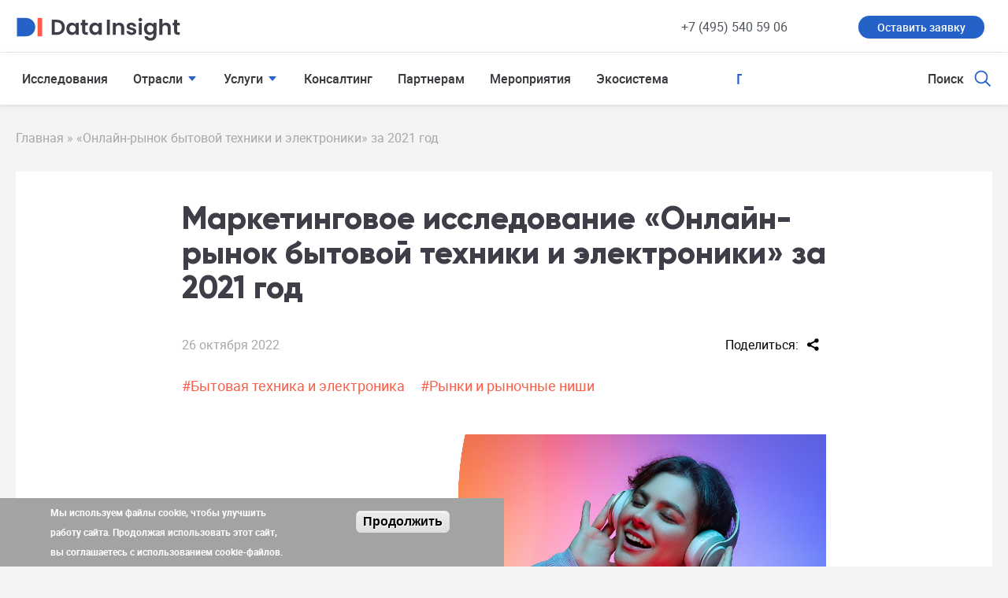

--- FILE ---
content_type: text/html; charset=UTF-8
request_url: https://datainsight.ru/DI_Electronics2021
body_size: 34393
content:
<!DOCTYPE html>
<html lang="ru" dir="ltr" prefix="content: http://purl.org/rss/1.0/modules/content/  dc: http://purl.org/dc/terms/  foaf: http://xmlns.com/foaf/0.1/  og: http://ogp.me/ns#  rdfs: http://www.w3.org/2000/01/rdf-schema#  schema: http://schema.org/  sioc: http://rdfs.org/sioc/ns#  sioct: http://rdfs.org/sioc/types#  skos: http://www.w3.org/2004/02/skos/core#  xsd: http://www.w3.org/2001/XMLSchema# ">
  <head>
    <meta charset="utf-8" />
<meta name="description" content="Аналитическое агентство Data Insight подготовило маркетинговое исследование &quot;«Онлайн-рынок бытовой техники и электроники» за 2021 год&quot;. Краткие результаты, основные тезисы, состав, скачать бесплатную версию. Заказать исследование на сайте datainsight.ru." />
<meta name="Generator" content="Drupal 8 (https://www.drupal.org)" />
<meta name="MobileOptimized" content="width" />
<meta name="HandheldFriendly" content="true" />
<meta name="viewport" content="width=device-width, initial-scale=1.0" />
<style>div#sliding-popup, div#sliding-popup .eu-cookie-withdraw-banner, .eu-cookie-withdraw-tab {background: #a3a3a3} div#sliding-popup.eu-cookie-withdraw-wrapper { background: transparent; } #sliding-popup h1, #sliding-popup h2, #sliding-popup h3, #sliding-popup p, #sliding-popup label, #sliding-popup div, .eu-cookie-compliance-more-button, .eu-cookie-compliance-secondary-button, .eu-cookie-withdraw-tab { color: #ffffff;} .eu-cookie-withdraw-tab { border-color: #ffffff;}</style>
<link rel="shortcut icon" href="/sites/default/files/favicon.ico" type="image/vnd.microsoft.icon" />
<link rel="revision" href="https://datainsight.ru/DI_Electronics2021" />
<script type="application/ld+json">{"@context":"https://schema.org","@type":"NewsArticle","headline":"«Онлайн-рынок бытовой техники и электроники» за 2021 год","image":"https://datainsight.ru/sites/default/files/2022-10/DI_Cover_electronics2021.jpg","datePublished":"2022-10-26","name":"Data Insight","url":"https://datainsight.ru/"}</script>

    <title>«Онлайн-рынок бытовой техники и электроники» за 2021 год - маркетинговое исследование от агентства Data Insight</title>
    <link rel="stylesheet" media="all" href="/sites/default/files/css/css_Bo0vKqkW55_Rpg_CsJhoPdzNQbSjxLCe7oUUKDhbf7k.css" />
<link rel="stylesheet" media="all" href="https://use.fontawesome.com/releases/v6.1.0/css/all.css" />
<link rel="stylesheet" media="all" href="https://use.fontawesome.com/releases/v6.1.0/css/v4-shims.css" />
<link rel="stylesheet" media="all" href="/sites/default/files/css/css_D5A7Cn1ceErK6VSx_AvHMEZOeilwyK6H9v60Tm5SbDg.css" />

    <script type="application/json" data-drupal-selector="drupal-settings-json">{"path":{"baseUrl":"\/","scriptPath":null,"pathPrefix":"","currentPath":"node\/435","currentPathIsAdmin":false,"isFront":false,"currentLanguage":"ru"},"pluralDelimiter":"\u0003","suppressDeprecationErrors":true,"ajaxPageState":{"libraries":"classy\/base,classy\/messages,core\/html5shiv,core\/normalize,data\/global-styling,eu_cookie_compliance\/eu_cookie_compliance,fontawesome\/fontawesome.webfonts,fontawesome\/fontawesome.webfonts.shim,system\/base,views\/views.module,yandex_metrics\/counter","theme":"data","theme_token":null},"ajaxTrustedUrl":[],"eu_cookie_compliance":{"popup_enabled":true,"popup_agreed_enabled":false,"popup_hide_agreed":false,"popup_clicking_confirmation":false,"popup_scrolling_confirmation":false,"popup_html_info":"\u003Cdiv class=\u0022eu-cookie-compliance-banner eu-cookie-compliance-banner-info eu-cookie-compliance-banner--default\u0022\u003E\n  \u003Cdiv class=\u0022popup-content info eu-cookie-compliance-content\u0022\u003E\n    \u003Cdiv id=\u0022popup-text\u0022 class=\u0022eu-cookie-compliance-message\u0022\u003E\n      \u003Cp\u003E\u041c\u044b \u0438\u0441\u043f\u043e\u043b\u044c\u0437\u0443\u0435\u043c \u0444\u0430\u0439\u043b\u044b cookie, \u0447\u0442\u043e\u0431\u044b \u0443\u043b\u0443\u0447\u0448\u0438\u0442\u044c \u0440\u0430\u0431\u043e\u0442\u0443 \u0441\u0430\u0439\u0442\u0430. \u041f\u0440\u043e\u0434\u043e\u043b\u0436\u0430\u044f \u0438\u0441\u043f\u043e\u043b\u044c\u0437\u043e\u0432\u0430\u0442\u044c \u044d\u0442\u043e\u0442 \u0441\u0430\u0439\u0442, \u0432\u044b \u0441\u043e\u0433\u043b\u0430\u0448\u0430\u0435\u0442\u0435\u0441\u044c \u0441 \u0438\u0441\u043f\u043e\u043b\u044c\u0437\u043e\u0432\u0430\u043d\u0438\u0435\u043c cookie-\u0444\u0430\u0439\u043b\u043e\u0432.\u003C\/p\u003E\n\n          \u003C\/div\u003E\n\n    \n    \u003Cdiv id=\u0022popup-buttons\u0022 class=\u0022eu-cookie-compliance-buttons\u0022\u003E\n      \u003Cbutton type=\u0022button\u0022 class=\u0022agree-button eu-cookie-compliance-default-button\u0022\u003E\u041f\u0440\u043e\u0434\u043e\u043b\u0436\u0438\u0442\u044c\u003C\/button\u003E\n          \u003C\/div\u003E\n  \u003C\/div\u003E\n\u003C\/div\u003E","use_mobile_message":false,"mobile_popup_html_info":"\u003Cdiv class=\u0022eu-cookie-compliance-banner eu-cookie-compliance-banner-info eu-cookie-compliance-banner--default\u0022\u003E\n  \u003Cdiv class=\u0022popup-content info eu-cookie-compliance-content\u0022\u003E\n    \u003Cdiv id=\u0022popup-text\u0022 class=\u0022eu-cookie-compliance-message\u0022\u003E\n      \n          \u003C\/div\u003E\n\n    \n    \u003Cdiv id=\u0022popup-buttons\u0022 class=\u0022eu-cookie-compliance-buttons\u0022\u003E\n      \u003Cbutton type=\u0022button\u0022 class=\u0022agree-button eu-cookie-compliance-default-button\u0022\u003E\u041f\u0440\u043e\u0434\u043e\u043b\u0436\u0438\u0442\u044c\u003C\/button\u003E\n          \u003C\/div\u003E\n  \u003C\/div\u003E\n\u003C\/div\u003E","mobile_breakpoint":768,"popup_html_agreed":false,"popup_use_bare_css":false,"popup_height":"auto","popup_width":"50%","popup_delay":1000,"popup_link":"https:\/\/datainsight.ru\/security\/","popup_link_new_window":true,"popup_position":false,"fixed_top_position":true,"popup_language":"ru","store_consent":false,"better_support_for_screen_readers":false,"cookie_name":"","reload_page":false,"domain":"","domain_all_sites":false,"popup_eu_only_js":false,"cookie_lifetime":100,"cookie_session":0,"disagree_do_not_show_popup":false,"method":"default","whitelisted_cookies":"","withdraw_markup":"\u003Cbutton type=\u0022button\u0022 class=\u0022eu-cookie-withdraw-tab\u0022\u003EPrivacy settings\u003C\/button\u003E\n\u003Cdiv class=\u0022eu-cookie-withdraw-banner\u0022\u003E\n  \u003Cdiv class=\u0022popup-content info eu-cookie-compliance-content\u0022\u003E\n    \u003Cdiv id=\u0022popup-text\u0022 class=\u0022eu-cookie-compliance-message\u0022\u003E\n      \u003Ch2\u003EWe use cookies on this site to enhance your user experience\u003C\/h2\u003E\n\u003Cp\u003EYou have given your consent for us to set cookies.\u003C\/p\u003E\n\n    \u003C\/div\u003E\n    \u003Cdiv id=\u0022popup-buttons\u0022 class=\u0022eu-cookie-compliance-buttons\u0022\u003E\n      \u003Cbutton type=\u0022button\u0022 class=\u0022eu-cookie-withdraw-button\u0022\u003EWithdraw consent\u003C\/button\u003E\n    \u003C\/div\u003E\n  \u003C\/div\u003E\n\u003C\/div\u003E","withdraw_enabled":false,"withdraw_button_on_info_popup":false,"cookie_categories":[],"enable_save_preferences_button":true,"fix_first_cookie_category":true,"select_all_categories_by_default":false},"user":{"uid":0,"permissionsHash":"1bcc192874c41662c8f8332a6819a8e95397411bc3931b3f46690666489475ad"}}</script>

<!--[if lte IE 8]>
<script src="/sites/default/files/js/js_VtafjXmRvoUgAzqzYTA3Wrjkx9wcWhjP0G4ZnnqRamA.js"></script>
<![endif]-->
<script src="/sites/default/files/js/js_qohePFS7Gg_nmfT5IdLLYixFiyjxwx2xYc4d73_D7I4.js"></script>
<script src="https://www.google.com/recaptcha/api.js?onload=ofsysForm_NotifyRecaptchaIsReady&amp;render=explicit&amp;hl=en"></script>
<script src="https://cdn.dialoginsight.com/DI/Forms/DI.Forms.Optin-package-1.3.min.js"></script>
<script src="/sites/default/files/js/js_oDJlPSA1k8uee9xyzFsDF00m1NZzdiY1evjzVVsA2tQ.js"></script>
<script src="https://image.sendsay.ru/app/js/forms/forms.min.js"></script>
<script src="/sites/default/files/js/js_PhFKz9Gz8B-s1iSKWYQjh26Jo3iMOqHLYAMYbx6vHPg.js"></script>

  </head>
  <body class="path-node page-node-type-research">
        <a href="#main-content" class="visually-hidden focusable skip-link">
      Перейти к основному содержанию
    </a>
    
      <div class="dialog-off-canvas-main-canvas" data-off-canvas-main-canvas>
    


<div data-controller="app">
    <div class="wrapper">
        <div class="main-content">
              <div class="region region-header">
    <header class="header" data-controller="header">
  <div class="header__top">
    <div class="container">
      <div class="header__top-inner">
        <div class="header__top-left">
          <div class="header__logo"><a class="logo" href="/">
              <svg width="210" height="35" viewBox="0 0 210 35" fill="none" xmlns="http://www.w3.org/2000/svg">
                <g class="logo-img">
                  <path d="M1.45837 5.83334H13.125C19.5684 5.83334 24.7917 11.0567 24.7917 17.5C24.7917 23.9433 19.5684 29.1667 13.125 29.1667H1.45837V5.83334Z" fill="#2562C8"></path>
                  <rect x="27.7084" y="5.83334" width="5.83333" height="23.3333" fill="#FF5D47"></rect>
                </g>
                <g class="logo-text">
                  <path d="M52.3086 8.10156C54.3138 8.10156 56.0729 8.49349 57.5859 9.27734C59.1172 10.0612 60.293 11.1823 61.1133 12.6406C61.9518 14.0807 62.3711 15.7578 62.3711 17.6719C62.3711 19.5859 61.9518 21.263 61.1133 22.7031C60.293 24.125 59.1172 25.2279 57.5859 26.0117C56.0729 26.7956 54.3138 27.1875 52.3086 27.1875H45.6367V8.10156H52.3086ZM52.1719 23.9336C54.1771 23.9336 55.7266 23.3867 56.8203 22.293C57.9141 21.1992 58.4609 19.6589 58.4609 17.6719C58.4609 15.6849 57.9141 14.1354 56.8203 13.0234C55.7266 11.8932 54.1771 11.3281 52.1719 11.3281H49.4648V23.9336H52.1719ZM64.2523 19.5586C64.2523 18.0273 64.553 16.6693 65.1546 15.4844C65.7744 14.2995 66.6038 13.388 67.6429 12.75C68.7002 12.112 69.876 11.793 71.1702 11.793C72.3004 11.793 73.2848 12.0208 74.1234 12.4766C74.9801 12.9323 75.6637 13.5065 76.1741 14.1992V12.0391H80.0296V27.1875H76.1741V24.9727C75.6819 25.6836 74.9984 26.276 74.1234 26.75C73.2666 27.2057 72.2731 27.4336 71.1429 27.4336C69.8668 27.4336 68.7002 27.1055 67.6429 26.4492C66.6038 25.793 65.7744 24.8724 65.1546 23.6875C64.553 22.4844 64.2523 21.1081 64.2523 19.5586ZM76.1741 19.6133C76.1741 18.6836 75.9918 17.8906 75.6273 17.2344C75.2627 16.5599 74.7705 16.0495 74.1507 15.7031C73.5309 15.3385 72.8655 15.1562 72.1546 15.1562C71.4437 15.1562 70.7874 15.3294 70.1859 15.6758C69.5843 16.0221 69.0921 16.5326 68.7093 17.207C68.3447 17.8633 68.1624 18.6471 68.1624 19.5586C68.1624 20.4701 68.3447 21.2721 68.7093 21.9648C69.0921 22.6393 69.5843 23.1589 70.1859 23.5234C70.8056 23.888 71.4619 24.0703 72.1546 24.0703C72.8655 24.0703 73.5309 23.8971 74.1507 23.5508C74.7705 23.1862 75.2627 22.6758 75.6273 22.0195C75.9918 21.3451 76.1741 20.543 76.1741 19.6133ZM88.2255 15.1836V22.5117C88.2255 23.0221 88.344 23.3958 88.5809 23.6328C88.8361 23.8516 89.2554 23.9609 89.8387 23.9609H91.6161V27.1875H89.2098C85.9833 27.1875 84.37 25.6198 84.37 22.4844V15.1836H82.5653V12.0391H84.37V8.29297H88.2255V12.0391H91.6161V15.1836H88.2255ZM93.3851 19.5586C93.3851 18.0273 93.6859 16.6693 94.2874 15.4844C94.9072 14.2995 95.7367 13.388 96.7757 12.75C97.833 12.112 99.0088 11.793 100.303 11.793C101.433 11.793 102.418 12.0208 103.256 12.4766C104.113 12.9323 104.797 13.5065 105.307 14.1992V12.0391H109.162V27.1875H105.307V24.9727C104.815 25.6836 104.131 26.276 103.256 26.75C102.399 27.2057 101.406 27.4336 100.276 27.4336C98.9997 27.4336 97.833 27.1055 96.7757 26.4492C95.7367 25.793 94.9072 24.8724 94.2874 23.6875C93.6859 22.4844 93.3851 21.1081 93.3851 19.5586ZM105.307 19.6133C105.307 18.6836 105.125 17.8906 104.76 17.2344C104.396 16.5599 103.903 16.0495 103.284 15.7031C102.664 15.3385 101.998 15.1562 101.287 15.1562C100.577 15.1562 99.9203 15.3294 99.3187 15.6758C98.7171 16.0221 98.2249 16.5326 97.8421 17.207C97.4775 17.8633 97.2953 18.6471 97.2953 19.5586C97.2953 20.4701 97.4775 21.2721 97.8421 21.9648C98.2249 22.6393 98.7171 23.1589 99.3187 23.5234C99.9385 23.888 100.595 24.0703 101.287 24.0703C101.998 24.0703 102.664 23.8971 103.284 23.5508C103.903 23.1862 104.396 22.6758 104.76 22.0195C105.125 21.3451 105.307 20.543 105.307 19.6133Z" fill="#3F3E48"></path>
                  <path d="M119.465 8.10156V27.1875H115.637V8.10156H119.465ZM131.642 11.8203C133.446 11.8203 134.905 12.3945 136.017 13.543C137.129 14.6732 137.685 16.2591 137.685 18.3008V27.1875H133.856V18.8203C133.856 17.6172 133.556 16.6966 132.954 16.0586C132.353 15.4023 131.532 15.0742 130.493 15.0742C129.436 15.0742 128.597 15.4023 127.978 16.0586C127.376 16.6966 127.075 17.6172 127.075 18.8203V27.1875H123.247V12.0391H127.075V13.9258C127.586 13.2695 128.233 12.7591 129.017 12.3945C129.819 12.0117 130.694 11.8203 131.642 11.8203ZM147.122 27.4336C145.882 27.4336 144.77 27.2148 143.786 26.7773C142.801 26.3216 142.018 25.7109 141.434 24.9453C140.869 24.1797 140.559 23.332 140.505 22.4023H144.36C144.433 22.9857 144.716 23.4687 145.208 23.8516C145.718 24.2344 146.347 24.4258 147.094 24.4258C147.824 24.4258 148.389 24.2799 148.79 23.9883C149.209 23.6966 149.419 23.3229 149.419 22.8672C149.419 22.375 149.163 22.0104 148.653 21.7734C148.161 21.5182 147.368 21.2448 146.274 20.9531C145.144 20.6797 144.214 20.3971 143.485 20.1055C142.774 19.8138 142.154 19.3672 141.626 18.7656C141.115 18.1641 140.86 17.3529 140.86 16.332C140.86 15.4935 141.097 14.7279 141.571 14.0352C142.063 13.3424 142.756 12.7956 143.649 12.3945C144.561 11.9935 145.627 11.793 146.848 11.793C148.653 11.793 150.093 12.2487 151.169 13.1602C152.244 14.0534 152.837 15.2656 152.946 16.7969H149.282C149.227 16.1953 148.972 15.7214 148.516 15.375C148.079 15.0104 147.486 14.8281 146.739 14.8281C146.046 14.8281 145.508 14.9557 145.126 15.2109C144.761 15.4661 144.579 15.8216 144.579 16.2773C144.579 16.7878 144.834 17.1797 145.344 17.4531C145.855 17.7083 146.648 17.9727 147.723 18.2461C148.817 18.5195 149.719 18.8021 150.43 19.0937C151.141 19.3854 151.752 19.8411 152.262 20.4609C152.791 21.0625 153.064 21.8646 153.083 22.8672C153.083 23.7422 152.837 24.526 152.344 25.2187C151.87 25.9115 151.178 26.4583 150.266 26.8594C149.373 27.2422 148.325 27.4336 147.122 27.4336ZM158.167 10.2344C157.492 10.2344 156.927 10.0247 156.471 9.60547C156.034 9.16797 155.815 8.63021 155.815 7.99219C155.815 7.35417 156.034 6.82552 156.471 6.40625C156.927 5.96875 157.492 5.75 158.167 5.75C158.841 5.75 159.397 5.96875 159.834 6.40625C160.29 6.82552 160.518 7.35417 160.518 7.99219C160.518 8.63021 160.29 9.16797 159.834 9.60547C159.397 10.0247 158.841 10.2344 158.167 10.2344ZM160.053 12.0391V27.1875H156.225V12.0391H160.053ZM169.769 11.793C170.899 11.793 171.893 12.0208 172.749 12.4766C173.606 12.9141 174.281 13.4883 174.773 14.1992V12.0391H178.628V27.2969C178.628 28.7005 178.346 29.9492 177.781 31.043C177.216 32.1549 176.368 33.0299 175.238 33.668C174.108 34.3242 172.74 34.6523 171.136 34.6523C168.985 34.6523 167.217 34.151 165.832 33.1484C164.464 32.1458 163.69 30.7786 163.507 29.0469H167.308C167.509 29.7396 167.937 30.2865 168.593 30.6875C169.268 31.1068 170.079 31.3164 171.027 31.3164C172.139 31.3164 173.041 30.9792 173.734 30.3047C174.427 29.6484 174.773 28.6458 174.773 27.2969V24.9453C174.281 25.6562 173.597 26.2487 172.722 26.7227C171.865 27.1966 170.881 27.4336 169.769 27.4336C168.493 27.4336 167.326 27.1055 166.269 26.4492C165.212 25.793 164.373 24.8724 163.753 23.6875C163.152 22.4844 162.851 21.1081 162.851 19.5586C162.851 18.0273 163.152 16.6693 163.753 15.4844C164.373 14.2995 165.203 13.388 166.242 12.75C167.299 12.112 168.475 11.793 169.769 11.793ZM174.773 19.6133C174.773 18.6836 174.591 17.8906 174.226 17.2344C173.861 16.5599 173.369 16.0495 172.749 15.7031C172.13 15.3385 171.464 15.1562 170.753 15.1562C170.042 15.1562 169.386 15.3294 168.785 15.6758C168.183 16.0221 167.691 16.5326 167.308 17.207C166.943 17.8633 166.761 18.6471 166.761 19.5586C166.761 20.4701 166.943 21.2721 167.308 21.9648C167.691 22.6393 168.183 23.1589 168.785 23.5234C169.404 23.888 170.061 24.0703 170.753 24.0703C171.464 24.0703 172.13 23.8971 172.749 23.5508C173.369 23.1862 173.861 22.6758 174.226 22.0195C174.591 21.3451 174.773 20.543 174.773 19.6133ZM190.898 11.8203C192.047 11.8203 193.068 12.0755 193.961 12.5859C194.854 13.0781 195.547 13.8164 196.039 14.8008C196.55 15.7669 196.805 16.9336 196.805 18.3008V27.1875H192.977V18.8203C192.977 17.6172 192.676 16.6966 192.074 16.0586C191.473 15.4023 190.652 15.0742 189.613 15.0742C188.556 15.0742 187.717 15.4023 187.098 16.0586C186.496 16.6966 186.195 17.6172 186.195 18.8203V27.1875H182.367V6.95312H186.195V13.9258C186.688 13.2695 187.344 12.7591 188.164 12.3945C188.984 12.0117 189.896 11.8203 190.898 11.8203ZM204.902 15.1836V22.5117C204.902 23.0221 205.021 23.3958 205.258 23.6328C205.513 23.8516 205.932 23.9609 206.515 23.9609H208.293V27.1875H205.886C202.66 27.1875 201.047 25.6198 201.047 22.4844V15.1836H199.242V12.0391H201.047V8.29297H204.902V12.0391H208.293V15.1836H204.902Z" fill="#3F3E48"></path>
                </g>
              </svg></a>
          </div>
        </div>

<div class="header__action">
  <div class="header__phone">
    <a class="phone" href="tel:+74955405906">+7 (495) 540 59 06</a>
  </div>
  <div class="header__social">
    <a class="header__social-item header__social-item--button" href="https://datainsight.ru/uslugi/zakazat-marketingovoe-issledovanie">Оставить заявку</a>
  </div>
  <div class="header__menu-mobile-button">
    <a class="header__search-back" href="javascript:void(0)" data-action="click-&gt;header#toggleMobileSearch">
      <i class="icon icon-back"></i>
    </a>
    <a class="header__search-link" href="javascript:void(0)" data-action="click-&gt;header#toggleMobileSearch">
      <i class="icon icon-search"></i>
    </a>
    <a class="header__menu-mobile-link" href="javascript:void(0)" data-action="click-&gt;header#toggleMenu">
      <i class="icon icon-mobile-menu header__menu-mobile-icon">

      </i>
    </a>
  </div>
</div>
</div>
</div>
</div>
              
<h2 class="visually-hidden" id="block-header-menu-menu">Меню в шапке</h2>


            <div class="header__main">
    <div class="container">
        <div class="header__main-inner" data-header-target="mainInner">
            <div class="header__menu">
                <ul class="menu-top">
                                                                      <li class="menu-top__item"><a class="menu-top__link" href="https://datainsight.ru/research">Исследования</a></li>
                                                                                                <li class="menu-top__item menu-top__item--sub menu-top__item--full"><a class="menu-top__link" href="https://datainsight.ru/industries">Отрасли</a>
                                <div class="menu-top__sub">
                                    <ul class="menu-top__sub-list">
                                                                                    <li class="menu-top__sub-item"><a class="menu-top__sub-link" href="/filter/reklama">Реклама</a></li>
                                                                                    <li class="menu-top__sub-item"><a class="menu-top__sub-link" href="/filter/knigi">Книги</a></li>
                                                                                    <li class="menu-top__sub-item"><a class="menu-top__sub-link" href="/filter/diy">DIY</a></li>
                                                                                    <li class="menu-top__sub-item"><a class="menu-top__sub-link" href="/filter/e-commerce">E-commerce</a></li>
                                                                                    <li class="menu-top__sub-item"><a class="menu-top__sub-link" href="/filter/fmcg">FMCG</a></li>
                                                                                    <li class="menu-top__sub-item"><a class="menu-top__sub-link" href="/filter/logistika">Логистика</a></li>
                                                                                    <li class="menu-top__sub-item"><a class="menu-top__sub-link" href="/filter/mobile">Mobile</a></li>
                                                                                    <li class="menu-top__sub-item"><a class="menu-top__sub-link" href="/filter/uslugi">Услуги</a></li>
                                                                                    <li class="menu-top__sub-item"><a class="menu-top__sub-link" href="/filter/sporttovary">Спорттовары</a></li>
                                                                                    <li class="menu-top__sub-item"><a class="menu-top__sub-link" href="/filter/travel">Travel</a></li>
                                                                                    <li class="menu-top__sub-item"><a class="menu-top__sub-link" href="/filter/avtotovary">Автотовары</a></li>
                                                                                    <li class="menu-top__sub-item"><a class="menu-top__sub-link" href="/filter/belorussiya">Белоруссия</a></li>
                                                                                    <li class="menu-top__sub-item"><a class="menu-top__sub-link" href="/filter/btie">Бытовая техника и электроника</a></li>
                                                                                    <li class="menu-top__sub-item"><a class="menu-top__sub-link" href="/filter/detskie-tovary">Детские товары</a></li>
                                                                                    <li class="menu-top__sub-item"><a class="menu-top__sub-link" href="/filter/zootovary">Зоотовары</a></li>
                                                                                    <li class="menu-top__sub-item"><a class="menu-top__sub-link" href="/filter/investicii">Инвестиции</a></li>
                                                                                    <li class="menu-top__sub-item"><a class="menu-top__sub-link" href="/filter/kosmetika">Косметика</a></li>
                                                                                    <li class="menu-top__sub-item"><a class="menu-top__sub-link" href="/filter/marketpleysy">Маркетплейсы</a></li>
                                                                                    <li class="menu-top__sub-item"><a class="menu-top__sub-link" href="/filter/odezhda-i-obuv">Одежда и обувь</a></li>
                                                                                    <li class="menu-top__sub-item"><a class="menu-top__sub-link" href="/filter/onlayn-apteki">Онлайн-аптеки</a></li>
                                                                                    <li class="menu-top__sub-item"><a class="menu-top__sub-link" href="/filter/onlayn-eksport">Онлайн-экспорт</a></li>
                                                                                    <li class="menu-top__sub-item"><a class="menu-top__sub-link" href="/filter/reytingi">Рейтинги</a></li>
                                                                                    <li class="menu-top__sub-item"><a class="menu-top__sub-link" href="/filter/restorany">Рестораны</a></li>
                                                                                    <li class="menu-top__sub-item"><a class="menu-top__sub-link" href="/filter/s2s">С2С</a></li>
                                                                                    <li class="menu-top__sub-item"><a class="menu-top__sub-link" href="/filter/socialnaya-kommerciya">Социальная коммерция</a></li>
                                                                                    <li class="menu-top__sub-item"><a class="menu-top__sub-link" href="/filter/tekhnologii">Технологии</a></li>
                                                                                    <li class="menu-top__sub-item"><a class="menu-top__sub-link" href="/filter/universalnye-magaziny">Универсальные магазины</a></li>
                                                                                    <li class="menu-top__sub-item"><a class="menu-top__sub-link" href="/filter/fulfilment">Фулфилмент</a></li>
                                                                            </ul>
                                </div>
                            </li>
                                                                                                <li class="menu-top__item menu-top__item--sub menu-top__item--full"><a class="menu-top__link" href="https://datainsight.ru/uslugi/zakazat-marketingovoe-issledovanie">Услуги</a>
                                <div class="menu-top__sub">
                                    <ul class="menu-top__sub-list">
                                                                                    <li class="menu-top__sub-item"><a class="menu-top__sub-link" href="/uslugi/zakazat-marketingovoe-issledovanie">Маркетинговое исследование</a></li>
                                                                                    <li class="menu-top__sub-item"><a class="menu-top__sub-link" href="/uslugi/analiz-konkurentov-na-zakaz">Анализ конкурентов</a></li>
                                                                                    <li class="menu-top__sub-item"><a class="menu-top__sub-link" href="/uslugi/marketingovaya-strategiya-na-zakaz">Маркетинговая стратегия</a></li>
                                                                            </ul>
                                </div>
                            </li>
                                                                                                <li class="menu-top__item"><a class="menu-top__link" href="https://datainsight.ru/konsalting">Консалтинг</a></li>
                                                                                                <li class="menu-top__item"><a class="menu-top__link" href="https://datainsight.ru/DI_partnership">Партнерам</a></li>
                                                                                                <li class="menu-top__item"><a class="menu-top__link" href="https://datainsight.ru/events">Мероприятия</a></li>
                                                                                                <li class="menu-top__item"><a class="menu-top__link" href="https://ecommerce.datainsight.ru/">Экосистема</a></li>
                                                            </ul>
            </div>

  <div class="header__search">
  <form class="header__search-form" type="get" action="/search/content">
    <input class="header__search-input" data-drupal-selector="edit-keys" name="keys" placeholder="Поиск по сайту" type="text" required="required"/>
    <div class="header__search-action">
      <button class="button button--submit-search" type="submit">Поиск
      </button><i class="icon icon-cross header__search-close" data-action="click-&gt;header#toggleSearch"></i>
    </div>
  </form>
  <a class="header__search-link" href="javascript:void(0)" data-action="click-&gt;header#toggleSearch">
    <span class="header__search-text">Поиск</span>
    <i class="icon icon-search"></i>
  </a>
</div>
</div>
</div>
</div>

<div class="header__menu-mobile">
  <div class="menu-mobile">
    <div class="menu-mobile__search">
      <form class="menu-mobile__search-form" type="get" action="/search/content">
        <input class="menu-mobile__search-input" data-drupal-selector="edit-keys" name="keys" type="text" placeholder="Поиск по сайту"/>
        <button class="menu-mobile__search-submit" type="submit"><i class="icon icon-search icon-search--white"></i>
        </button>
      </form>
    </div>
    <ul class="menu-mobile__list">
              <li class="menu-mobile__item"><a class="menu-mobile__link" href="/research?type=19">Рынки и рыночные ниши</a></li>
              <li class="menu-mobile__item"><a class="menu-mobile__link" href="/research?type=27">Конкурентный анализ</a></li>
              <li class="menu-mobile__item"><a class="menu-mobile__link" href="/research?type=20">Покупательское поведение</a></li>
              <li class="menu-mobile__item"><a class="menu-mobile__link" href="/uslugi/zakazat-marketingovoe-issledovanie">Услуги</a></li>
              <li class="menu-mobile__item"><a class="menu-mobile__link" href="/konsalting">Консалтинг</a></li>
              <li class="menu-mobile__item"><a class="menu-mobile__link" href="/DI_partnership">Партнерам</a></li>
              <li class="menu-mobile__item"><a class="menu-mobile__link" href="/events">Мероприятия</a></li>
              <li class="menu-mobile__item"><a class="menu-mobile__link" href="/about_us">О компании</a></li>
              <li class="menu-mobile__item"><a class="menu-mobile__link" href="/work">Работа у нас</a></li>
              <li class="menu-mobile__item"><a class="menu-mobile__link" href="/contacts">Контакты</a></li>
              <li class="menu-mobile__item"><a class="menu-mobile__link" href="/">Экосистема</a></li>
          </ul>
    <div class="menu-mobile__phone"><a class="phone" href="tel:+74955405906">+7 (495) 540 59 06</a>
    </div>
    <div class="menu-mobile__social">
      <a class="menu-mobile__social-button" href="https://datainsight.ru/uslugi/zakazat-marketingovoe-issledovanie">Оставить заявку</a>
    </div>
  </div>
</div>
</header>
<div id="block-data-breadcrumbs" class="block block-system block-system-breadcrumb-block">
  
    
      <div class="container custom_breadcrumbs">
  <nav class="breadcrumb" role="navigation" aria-labelledby="system-breadcrumb">
    <ol>
          <li>
                  <a href="https://datainsight.ru/">Главная</a>
              </li>
          <li>
                  «Онлайн-рынок бытовой техники и электроники» за 2021 год
              </li>
        </ol>
  </nav>
</div>

  </div>

  </div>

          <main>
            <main>
  <div data-drupal-messages-fallback class="hidden"></div><div id="block-data-content" class="block block-system block-system-main-block">
  
    
      <section class="content-section content-section--text">
  <div class="container">
    <div class="content-section__inner">

      <h1 class="h1 content-section__title">Маркетинговое исследование «Онлайн-рынок бытовой техники и электроники» за 2021 год</h1>

      <div class="content-section__container content-section__container--tags">
        
                                    <div datetime="2022-10-26T12:00:00Z" class="datetime content-section__date">26 октября 2022 <span class="shares-date"><span class="shares-date__title">Поделиться: </span><script src="https://yastatic.net/share2/share.js"></script>
<div class="ya-share2" data-curtain data-shape="round" data-limit="0" data-more-button-type="short" data-services="vkontakte,telegram,twitter"></div></span></div>

                        
        <div class="content-section__tag-list">
          
                                                <a href="https://datainsight.ru/filter/btie" class="content-section__tag" hreflang="ru">#Бытовая техника и электроника</a>
                                
          
                                                <a href="https://datainsight.ru/filter/rynki-i-rynochnye-nishi" class="content-section__tag" hreflang="ru">#Рынки и рыночные ниши</a>
                                
        </div>
                              </div>

              <div class="content-section__container">
          <script>
  let renderPdf = '';
</script>
<div id="pdf-viewer">
  <div id="pdf-viewer-main" style="display: none;">
    <div><div id="pdf-viewer-viewport"></div></div>
    <div>
      <div id="pdf-viewer-pager">
        <button id="pdf-viewer-pager_prev" class="pdf-viewer-pager_disable" data-pager="prev"></button>
        <button id="pdf-viewer-pager_next" data-pager="next"></button>
        <span id="pdf-viewer-pager-info"></span>
      </div>
    </div>
  </div>
  <img id="pdf-viewer-preview" src="/themes/custom/data/img/pdf-loading.gif" width="480" height="270">
</div>
<div class="download">
  <div class="download__title">Скачать исследование:</div>
  <ul class="download__list">
          <li class="download__item">
        <a class="download__link" href="/sites/default/files/DI_electronics2021_0.pdf" download>
          <span class="download__name">«Онлайн-рынок бытовой техники и электроники» за 2021 год</span>
          <span class="download__params">
            <span class="download__ext">pdf</span>
            <span class="download__size">4.6 Мб</span>
          </span>
        </a>
      </li>
      <script>
        renderPdf = '/sites/default/files/DI_electronics2021_0.pdf';
      </script>
      </ul>
</div>
<script src="/themes/custom/data/js/pdf.min.js"></script>
<script src="/themes/custom/data/js/pdf.worker.min.js"></script>
<script type="text/javascript">
(function() {
  let currentPageIndex = 0;
  let pageMode = 1;
  let cursorIndex = Math.floor(currentPageIndex / pageMode);
  let pdfInstance = null;
  let totalPagesCount = 0;

  const viewport = document.querySelector("#pdf-viewer-viewport");
  const pageInfo = document.querySelector("#pdf-viewer-pager-info");
  const main = document.querySelector("#pdf-viewer-main");
  const preview = document.querySelector("#pdf-viewer-preview");

  window.initPDFViewer = function(pdfURL) {
    pdfjsLib.getDocument(pdfURL).then(pdf => {
      pdfInstance = pdf;
      totalPagesCount = pdf.numPages;
      pageInfo.innerHTML = currentPageIndex + 1 + '/' + totalPagesCount;
      initPager();
      render();
    });
  };

  function onPagerButtonsClick(event) {
    const action = event.target.getAttribute("data-pager");
    if (action === "prev") {
      if (currentPageIndex === 0) {
        return;
      }
      document.querySelector("#pdf-viewer-pager_next").classList.remove('pdf-viewer-pager_disable');
      currentPageIndex -= pageMode;
      if (currentPageIndex < 0) {
        currentPageIndex = 0;
      }
      if (currentPageIndex === 0) {
        event.target.classList.add('pdf-viewer-pager_disable');
      }
      render();
    }
    if (action === "next") {
      if (currentPageIndex === totalPagesCount - 1) {
        return;
      }
      document.querySelector("#pdf-viewer-pager_prev").classList.remove('pdf-viewer-pager_disable');
      currentPageIndex += pageMode;
      if (currentPageIndex > totalPagesCount - 1) {
        currentPageIndex = totalPagesCount - 1;
      }
      if (currentPageIndex === totalPagesCount - 1) {
        event.target.classList.add('pdf-viewer-pager_disable');
      }
      render();
    }
    pageInfo.innerHTML = currentPageIndex + 1 + '/' + totalPagesCount;
  }
  function initPager() {
    const pager = document.querySelector("#pdf-viewer-pager");
    pager.addEventListener("click", onPagerButtonsClick);
    return () => {
      pager.removeEventListener("click", onPagerButtonsClick);
    };
  }

  
  function onPageModeChange(event) {
    pageMode = Number(event.target.value);
    render();
  }
  function render() {
    cursorIndex = Math.floor(currentPageIndex / pageMode);
    const startPageIndex = cursorIndex * pageMode;
    const endPageIndex =
      startPageIndex + pageMode < totalPagesCount
        ? startPageIndex + pageMode - 1
        : totalPagesCount - 1;

    const renderPagesPromises = [];
    for (let i = startPageIndex; i <= endPageIndex; i++) {
      renderPagesPromises.push(pdfInstance.getPage(i + 1));
    }

    Promise.all(renderPagesPromises).then(pages => {
      const pagesHTML = `<div style="width: ${
        pageMode > 1 ? "50%" : "100%"
      }"><canvas></canvas></div>`.repeat(pages.length);
      viewport.innerHTML = pagesHTML;
      pages.forEach(renderPage);
    });
  }

  function renderPage(page) {
    let pdfViewport = page.getViewport(2);

    const container =
      viewport.children[page.pageIndex - cursorIndex * pageMode];
    const canvas = container.children[0];
    const context = canvas.getContext("2d");
    canvas.height = pdfViewport.height;
    canvas.width = pdfViewport.width;
    main.style.display = 'block';
    preview.style.display = 'none';
    page.render({
      canvasContext: context,
      viewport: pdfViewport
    });
  }
})();
if (renderPdf) {
  setTimeout( function(){
  initPDFViewer(renderPdf)
  }, 3000);
}
</script>
        </div>
      
              <div class="content-section__container">
          
        </div>
      
      <div class="content-section__container">
        <div class="content-section__text info text">
          
                        <h3><a href="https://datainsight.ru/DI_Electronics2021#subscription"><strong>Заказать отчёт</strong></a></h3>

<p> </p>

<h3><a href="https://datainsight.ru/DI_Electronics2021#description"><strong>Подробности о составе отчета</strong></a></h3>

<p> </p>

<p><strong>Data Insight</strong> при поддержке <strong><a href="https://rowi.com/sellplus/?utm_source=datainsight&amp;utm_campaign=report_household_appliances_and_electronics_BT&amp;E"> Rowi </a></strong> выпустили исследование <strong><a href="https://datainsight.ru/sites/default/files/DI_electronics2021_0.pdf"> «Онлайн-рынок бытовой техники и электроники» за 2021 год </a></strong>.</p>

<p>В отчете приведены данные по 114 магазинам, специализирующимся на продажах техники для дома, в том числе бытовой, гаджетов, запчастей и аксессуаров к технике, картриджей, компьютерной техники, смартфонов и планшетов, фототоваров и товаров для системы безопасности и 2 крупнейшим универсальным маркетплейсам – Wildberries.ru и Ozon.ru</p>

<p> </p>

<h2>КЛЮЧЕВЫЕ ТЕЗИСЫ</h2>

<p> </p>

<ul>
	<li>За 2021 г. был оформлен 161 млн онлайн-заказов на сумму 959 млрд руб.;</li>
	<li>Средний чек составил 5 950 руб.;</li>
	<li>В 2021 г. выручка интернет-магазинов увеличилась на 33% по сравнению с 2020 г.;</li>
	<li>На магазины бытовой техники и электроники приходится 23% от всего объема продаж на рынке eCommerce;</li>
	<li>Конверсия сектора составила 2,9%.</li>
</ul>

<p> </p>

<h2>Основные выводы</h2>

<p> </p>

<p>Всего за 2021 год в сегменте электроники был оформлен 161 млн онлайн-заказов на сумму 959 млрд рублей.</p>

<p>За 2021 год сегмент бытовой техники и электроники вырос на 60% по количеству заказов и на 33% в деньгах. По темпам роста выручки сегмент занимает последнее место на российском рынке eCommerce, по темпам роста количества заказов – также последнее.</p>

<p>На рынок бытовой техники и электроники приходится почти четверть от всего объема продаж на рынке eCommerce – 23%.</p>

<p>Во многом это объясняется высоким средним чеком. Этот показатель составил 5 950 рублей, что делает его самым высоким на рынке eCommerce (ближайшее значение у сегмента ювелирных украшений – 2 390 рублей).</p>

<p>Доля интернет-магазинов бытовой техники и электроники по количеству заказов – только 9% от всего российского рынка eCommerce.</p>

<p>Конверсия сектора составила 2,8%. Это выше, чем в 2020, на 0,6 п.п.</p>

<p>Почти две трети (64%) объема онлайн-продаж БТиЭ приходится на магазины электроники и техники широкого профиля. Эта категория магазинов составляет 31% от всех вошедших в исследование магазинов (самая многочисленная группа, на втором месте магазины портативной техники – 23%). Доля магазинов широкого профиля по заказам – 32%, а больше всего заказов (61%) приходится на два включенных в исследование маркетплейса (их доля в объеме продаж – 20%). На магазины, специализирующиеся на отдельных категориях БТиЭ, приходится 67% выборки – но только 7% заказов и 16% объема продаж.Первое место (по объему продаж) в сегменте по итогам 2021 г. занял Dns-shop.ru. Второе и третье – Citilink.ru и Mvideo.ru.</p>

<p>Две трети (68%) рассматриваемых в исследовании магазинов зарегистрированы в Москве или Московской области, и за год эта доля только выросла на 5%. Снизилась доля магазинов, зарегистрированных в Азиатской части России (на 4%). Структура источников трафика в сегменте БТиЭ отличается повышенной̆ долей̆ органического поискового трафика и прямых переходов (соответственно 50% и 32% против 43% и 27% в среднем по рынку eCommerce) и сниженной долей платного поискового трафика (1% против 9%), а 10% выросла доля органического поиска в структуре трафика сегмента и на 8% снизилась доля платных поисковых запросов.</p>

<article id="description">
<h2><strong><strong>ПОЛНАЯ ВЕРСИЯ ОТЧЕТА</strong></strong></h2>
</article>

<p><br />
<strong>Вы можете купить полную версию отчета «Онлайн-рынок товаров для хобби и рукоделия» за 2021 год.</strong></p>

<p><strong>Состав отчета:</strong></p>

<ul>
	<li>ТОП-10 интернет-магазинов по количеству заказов;</li>
	<li>ТОП-10 по объему выручки;</li>
	<li>ТОП-10 по количеству посетителей (с динамикой);</li>
	<li>Конверсия в ТОП-10;</li>
	<li>Используемые технологии для ТОП-10 (CMS, email-рассылка, маркетинговые сервисы);</li>
	<li>Доля мобильного трафика в ТОП-10;</li>
	<li>Обзор мобильных приложений;</li>
	<li>Доля каналов продвижения в трафике ТОП-10;</li>
	<li>Сводная таблица с показателями конверсии, заказам, среднему чеку и выручке для ТОП-10.</li>
</ul>

<p><br />
<strong>Формат отчета:</strong> презентация в pdf на русском языке.</p>

<p><strong>Объем полной версии отчета:</strong> 50 слайдов.</p>

<p><strong>Стоимость:</strong> 60 000 рублей + НДС.</p>

<article id="subscription">
<h2>КУПИТЬ ОТЧЕТ</h2>
</article>

<p>Узнайте подробности или оформите заявку на покупку отчёта по почте:<a href="mailto:coordinator@datainsight.ru">coordinator@datainsight.ru</a>, по телефону: +7 (495) 540-59-06 или заполнив форму ниже:</p>

            
        </div>
      </div>

    </div>
  </div>


  <section class="subscribe content-section__subscribe">
    <div class="container">
      <div class="subscribe__inner">
                  <script>!function(a,m,o,c,r,m){a[o+c]=a[o+c]||{setMeta:function(p){this.params=(this.params||[]).concat([p])}},a[o+r]=a[o+r]||function(f){a[o+r].f=(a[o+r].f||[]).concat([f])},a[o+r]({id:"863941",hash:"ef724c2146724dd6900e2e65b77f34c6",locale:"ru"}),a[o+m]=a[o+m]||function(f,k){a[o+m].f=(a[o+m].f||[]).concat([[f,k]])}}(window,0,"amo_forms_","params","load","loaded");</script><script id="amoforms_script_863941" async="async" charset="utf-8" src="https://forms.amocrm.ru/forms/assets/js/amoforms.js?1669818147"></script>
              </div>
    </div>
    <div class="container shares__bottom">
      <p class="shares-bottom__title">Поделиться:</p>
      <div class="shares-bottom__center">
          <a href="https://vk.com/share.php?url=https://datainsight.ru/DI_Electronics2021" class="shares-bottom__link" target="_blank" rel="noopener noreferrer">
          <span aria-hidden="true" class="fa fa-vk"></span></a>
          <a href="https://twitter.com/intent/tweet?text=&amp;url=https://datainsight.ru/DI_Electronics2021" class="shares-bottom__link" target="_blank" rel="noopener noreferrer">
          <span aria-hidden="true" class="fa fa-twitter"></span></a>
          <a href="https://telegram.me/share/url?url=https://datainsight.ru/DI_Electronics2021" class="shares-bottom__link" target="_blank" rel="noopener noreferrer"><span aria-hidden="true" class="fa fa-telegram"></span></a>
      </div>
    </div>
  </section>

</section>

<section class="section">
  <div class="container">
    <div class="section__head">
      <h2 class="h2 section__title">Еще материалы</h2>
    </div>
  </div>

  <div class="slider-section">
    <div class="slider-section__container swiper-container" data-controller="slider">

      <div class="slider-section__nav">
        <div class="slider-section__prev" data-slider-target="prev"><i
              class="icon icon-slider-arrow-prev slider-section__prev-icon"></i>
        </div>
        <div class="slider-section__next" data-slider-target="next"><i
              class="icon icon-slider-arrow-next slider-section__next-icon"></i>
        </div>
      </div>

      <div class="slider-section__wrapper swiper-wrapper">
                  <article class="card swiper-slide">
            <div class="card__inner">
              <div class="card__head">
                                  <div class="card__logo-list">
                                          <div class="card__logo">
                        <img class="card__logo-img lazy" data-src="https://datainsight.ru/sites/default/files/2022-10/Logos3_1.png"  alt="RBK Money" width="60" height="32">
                      </div>
                                      </div>
                                <a class="card__pic lazy" href="https://datainsight.ru/Hobbies_and_needlework_2021" data-bg="https://datainsight.ru/sites/default/files/2022-10/Hobby%202021_0.jpg"></a>
              </div>
              <div class="card__data">
                <div class="card__tag-list">
                                      <span class="card__tag">#E-commerce</span>
                                      <span class="card__tag">#Рынки и рыночные ниши</span>
                                      <span class="card__tag">#Конкурентный анализ</span>
                                  </div>
                <a class="card__title" href="https://datainsight.ru/Hobbies_and_needlework_2021">
                  <b>«Онлайн-рынок товаров для хобби и рукоделия» за 2021 год</b>
                  <span>Конверсия, средний чек, объем заказов и динамика онлайн-рынка хобби и рукоделия в России</span>
                </a>
                <div class="card__date">5 октября 2022</div>
              </div>
            </div>
          </article>
                  <article class="card swiper-slide">
            <div class="card__inner">
              <div class="card__head">
                                  <div class="card__logo-list">
                                      </div>
                                <a class="card__pic lazy" href="https://datainsight.ru/Children_goods_2021" data-bg="https://datainsight.ru/sites/default/files/2022-06/Cover_children.jpg"></a>
              </div>
              <div class="card__data">
                <div class="card__tag-list">
                                      <span class="card__tag">#Детские товары</span>
                                      <span class="card__tag">#Рынки и рыночные ниши</span>
                                  </div>
                <a class="card__title" href="https://datainsight.ru/Children_goods_2021">
                  <b>Онлайн-рынок детских товаров 2021</b>
                  <span>Размер рынка, средний чек, количество продаж, крупнейшие игроки, конверсия рынка продажи детских товаров</span>
                </a>
                <div class="card__date">23 июня 2022</div>
              </div>
            </div>
          </article>
                  <article class="card swiper-slide">
            <div class="card__inner">
              <div class="card__head">
                                  <div class="card__logo-list">
                                      </div>
                                <a class="card__pic lazy" href="https://datainsight.ru/DI-Sport2021" data-bg="https://datainsight.ru/sites/default/files/2022-02/sport2021.jpg"></a>
              </div>
              <div class="card__data">
                <div class="card__tag-list">
                                      <span class="card__tag">#Спорттовары</span>
                                      <span class="card__tag">#Рынки и рыночные ниши</span>
                                      <span class="card__tag">#Конкурентный анализ</span>
                                  </div>
                <a class="card__title" href="https://datainsight.ru/DI-Sport2021">
                  <b>Онлайн-рынок спортивных товаров 2021</b>
                  <span>Размер рынка, средний чек, количество продаж, крупнейшие игроки, конверсия рынка продажи товаров для спорта в онлайне</span>
                </a>
                <div class="card__date">10 февраля 2022</div>
              </div>
            </div>
          </article>
                  <article class="card swiper-slide">
            <div class="card__inner">
              <div class="card__head">
                                  <div class="card__logo-list">
                                      </div>
                                <a class="card__pic lazy" href="https://datainsight.ru/DI_DTC_2025" data-bg="https://datainsight.ru/sites/default/files/2025-11/DI_cover_DTC_2025_0.JPG"></a>
              </div>
              <div class="card__data">
                <div class="card__tag-list">
                                      <span class="card__tag">#Бытовая техника и электроника</span>
                                      <span class="card__tag">#Маркетплейсы</span>
                                      <span class="card__tag">#Рынки и рыночные ниши</span>
                                  </div>
                <a class="card__title" href="https://datainsight.ru/DI_DTC_2025">
                  <b>Каналы продаж бытовой техники и электроники в России. Потребительские практики в DTC и на маркетплейсах</b>
                  <span>От посредников к прямым продажам: как DTC формирует лояльность покупателей</span>
                </a>
                <div class="card__date">11 ноября 2025</div>
              </div>
            </div>
          </article>
                  <article class="card swiper-slide">
            <div class="card__inner">
              <div class="card__head">
                                  <div class="card__logo-list">
                                      </div>
                                <a class="card__pic lazy" href="https://datainsight.ru/infografika-biggest-shops" data-bg="https://datainsight.ru/sites/default/files/2025-09/DI-TOP1000-infografika-2025-cover.jpg"></a>
              </div>
              <div class="card__data">
                <div class="card__tag-list">
                                      <span class="card__tag">#E-commerce</span>
                                      <span class="card__tag">#Онлайн-аптеки</span>
                                      <span class="card__tag">#Одежда и обувь</span>
                                  </div>
                <a class="card__title" href="https://datainsight.ru/infografika-biggest-shops">
                  <b>Крупнейшие интернет-магазины. Инфографика</b>
                  <span>Товарные категории, географическое распределение, количество заказов в сутки, порог входа, ООО и ИП, новички, конверсия, наличие мобильных приложений</span>
                </a>
                <div class="card__date">17 сентября 2025</div>
              </div>
            </div>
          </article>
                  <article class="card swiper-slide">
            <div class="card__inner">
              <div class="card__head">
                                  <div class="card__logo-list">
                                      </div>
                                <a class="card__pic lazy" href="https://datainsight.ru/DI_independent_eCommerce_2025" data-bg="https://datainsight.ru/sites/default/files/2025-07/DI_cover_independent%20eCommerce_2025.JPG"></a>
              </div>
              <div class="card__data">
                <div class="card__tag-list">
                                      <span class="card__tag">#E-commerce</span>
                                      <span class="card__tag">#FMCG</span>
                                      <span class="card__tag">#Одежда и обувь</span>
                                  </div>
                <a class="card__title" href="https://datainsight.ru/DI_independent_eCommerce_2025">
                  <b>Независимый eCommerce: покупательское поведение 2025</b>
                  <span>Покупательское поведение в независимом eCommerce: 59% продолжают приобретать товары в независимом ритейле. Исследование Data Insight и Яндекс Пэй</span>
                </a>
                <div class="card__date">30 июля 2025</div>
              </div>
            </div>
          </article>
                  <article class="card swiper-slide">
            <div class="card__inner">
              <div class="card__head">
                                  <div class="card__logo-list">
                                      </div>
                                <a class="card__pic lazy" href="https://datainsight.ru/ecomm_weekly" data-bg="https://datainsight.ru/sites/default/files/2022-02/ecomweekly.jpg"></a>
              </div>
              <div class="card__data">
                <div class="card__tag-list">
                                      <span class="card__tag">#E-commerce</span>
                                      <span class="card__tag">#FMCG</span>
                                      <span class="card__tag">#Онлайн-аптеки</span>
                                  </div>
                <a class="card__title" href="https://datainsight.ru/ecomm_weekly">
                  <b>Мониторинг рынка электронной торговли</b>
                  <span>Еженедельный бесплатный дайджест с новостями рынка электронной торговли в России и за рубежом</span>
                </a>
                <div class="card__date">1 января 2024</div>
              </div>
            </div>
          </article>
                  <article class="card swiper-slide">
            <div class="card__inner">
              <div class="card__head">
                                  <div class="card__logo-list">
                                      </div>
                                <a class="card__pic lazy" href="https://datainsight.ru/express-monitoring_ecom__september_03" data-bg="https://datainsight.ru/sites/default/files/2022-10/%D0%BE%D0%B1%D0%BB%D0%BE%D0%B6%D0%BA%D0%B0%20_%D0%9C%D0%BE%D0%BD%D0%B8%D1%82%D0%BE%D1%80%D0%B8%D0%BD%D0%B3_%D0%92%D1%8B%D0%BF%D1%83%D1%81%D0%BA_16%20_4.jpg"></a>
              </div>
              <div class="card__data">
                <div class="card__tag-list">
                                      <span class="card__tag">#Экспресс-мониторинг</span>
                                      <span class="card__tag">#Детские товары</span>
                                      <span class="card__tag">#Бытовая техника и электроника</span>
                                  </div>
                <a class="card__title" href="https://datainsight.ru/express-monitoring_ecom__september_03">
                  <b>Экспресс-мониторинг рынка электронной коммерции.  12 — 25 сентября 2022</b>
                  <span>Динамика количества заказов и посещаемости, конверсия, динамика средней цены, анализ доступности товаров на маркетплейсах по 4 сегментам</span>
                </a>
                <div class="card__date">3 октября 2022</div>
              </div>
            </div>
          </article>
                  <article class="card swiper-slide">
            <div class="card__inner">
              <div class="card__head">
                                  <div class="card__logo-list">
                                      </div>
                                <a class="card__pic lazy" href="https://datainsight.ru/express-monitoring_ecom_sepember_02" data-bg="https://datainsight.ru/sites/default/files/2022-09/Cover_express_15.jpg"></a>
              </div>
              <div class="card__data">
                <div class="card__tag-list">
                                      <span class="card__tag">#Экспресс-мониторинг</span>
                                      <span class="card__tag">#Детские товары</span>
                                      <span class="card__tag">#Бытовая техника и электроника</span>
                                  </div>
                <a class="card__title" href="https://datainsight.ru/express-monitoring_ecom_sepember_02">
                  <b>Экспресс-мониторинг рынка электронной коммерции.  29 августа — 11 сентября 2022</b>
                  <span>Динамика кол-ва заказов и посещаемости, конверсия, динамика средней цены, анализ доступности товаров на маркетплейсах по 4 сегментам за 1 неделю</span>
                </a>
                <div class="card__date">19 сентября 2022</div>
              </div>
            </div>
          </article>
                  <article class="card swiper-slide">
            <div class="card__inner">
              <div class="card__head">
                                  <div class="card__logo-list">
                                      </div>
                                <a class="card__pic lazy" href="https://datainsight.ru/Delivery_Electronics_2020-2021" data-bg="https://datainsight.ru/sites/default/files/2021-12/Cover_Delivery_Electronics.jpeg"></a>
              </div>
              <div class="card__data">
                <div class="card__tag-list">
                                      <span class="card__tag">#Бытовая техника и электроника</span>
                                      <span class="card__tag">#География продаж</span>
                                      <span class="card__tag">#Рынки и рыночные ниши</span>
                                  </div>
                <a class="card__title" href="https://datainsight.ru/Delivery_Electronics_2020-2021">
                  <b>География продаж бытовой техники и электроники</b>
                  <span>Отчет об особенностях онлайн-заказов и интернет-доставки бытовой техники и электроники на территории Российской Федерации.</span>
                </a>
                <div class="card__date">26 октября 2021</div>
              </div>
            </div>
          </article>
                  <article class="card swiper-slide">
            <div class="card__inner">
              <div class="card__head">
                                  <div class="card__logo-list">
                                      </div>
                                <a class="card__pic lazy" href="https://datainsight.ru/Electronics2020" data-bg="https://datainsight.ru/sites/default/files/2021-09/Cover_BTiE.jpeg"></a>
              </div>
              <div class="card__data">
                <div class="card__tag-list">
                                      <span class="card__tag">#Бытовая техника и электроника</span>
                                      <span class="card__tag">#Рынки и рыночные ниши</span>
                                  </div>
                <a class="card__title" href="https://datainsight.ru/Electronics2020">
                  <b>Онлайн-рынок бытовой техники и электроники 2020</b>
                  <span>Data Insight при поддержке PickPoint выпустили расширенное исследование «Онлайн-рынок бытовой техники и электроники» за 2020 год.</span>
                </a>
                <div class="card__date">25 августа 2021</div>
              </div>
            </div>
          </article>
                  <article class="card swiper-slide">
            <div class="card__inner">
              <div class="card__head">
                                  <div class="card__logo-list">
                                      </div>
                                <a class="card__pic lazy" href="https://datainsight.ru/Electronics_1h2019" data-bg="https://datainsight.ru/sites/default/files/2021-10/DI-SAP-OnlineElectronics-1h2019.png"></a>
              </div>
              <div class="card__data">
                <div class="card__tag-list">
                                      <span class="card__tag">#Бытовая техника и электроника</span>
                                      <span class="card__tag">#Рынки и рыночные ниши</span>
                                  </div>
                <a class="card__title" href="https://datainsight.ru/Electronics_1h2019">
                  <b>Онлайн-рынок бытовой техники и электроники</b>
                  <span>Статистика по количеству заказов и объему продаж построена на основе данных по 126 магазинам бытовой техники и электроники за период 07.2018–06.2019</span>
                </a>
                <div class="card__date">25 ноября 2019</div>
              </div>
            </div>
          </article>
                  <article class="card swiper-slide">
            <div class="card__inner">
              <div class="card__head">
                                  <div class="card__logo-list">
                                      </div>
                                <a class="card__pic lazy" href="https://datainsight.ru/Electronics-2017universal" data-bg="https://datainsight.ru/sites/default/files/2021-10/DI-Electronics-2017universal.jpeg"></a>
              </div>
              <div class="card__data">
                <div class="card__tag-list">
                                      <span class="card__tag">#Бытовая техника и электроника</span>
                                      <span class="card__tag">#Рынки и рыночные ниши</span>
                                  </div>
                <a class="card__title" href="https://datainsight.ru/Electronics-2017universal">
                  <b>Онлайн-рынок электроники (включая универсальные магазины)</b>
                  <span>В исследовании рассматривается онлайн-рынок электроники за 2017 год</span>
                </a>
                <div class="card__date">3 июля 2018</div>
              </div>
            </div>
          </article>
                  <article class="card swiper-slide">
            <div class="card__inner">
              <div class="card__head">
                                  <div class="card__logo-list">
                                      </div>
                                <a class="card__pic lazy" href="https://datainsight.ru/DI_ePharma_bulletin_november_2025" data-bg="https://datainsight.ru/sites/default/files/2026-01/DI_ePharma_november2025_cover.jpg"></a>
              </div>
              <div class="card__data">
                <div class="card__tag-list">
                                      <span class="card__tag">#Онлайн-аптеки</span>
                                      <span class="card__tag">#Рынки и рыночные ниши</span>
                                  </div>
                <a class="card__title" href="https://datainsight.ru/DI_ePharma_bulletin_november_2025">
                  <b>ePharma-бюллетень: интернет-аптеки в России, ноябрь 2025</b>
                  <span>Рынок ePharma в России: ключевые цифры по объему, динамике, числу заказов и ТОП-20 интернет-аптек исследования</span>
                </a>
                <div class="card__date">21 января 2026</div>
              </div>
            </div>
          </article>
                  <article class="card swiper-slide">
            <div class="card__inner">
              <div class="card__head">
                                  <div class="card__logo-list">
                                      </div>
                                <a class="card__pic lazy" href="https://datainsight.ru/opportunity_map_2026_smartphones" data-bg="https://datainsight.ru/sites/default/files/2026-01/DI_Cover_opportunity_map_2026_smartphones.jpg"></a>
              </div>
              <div class="card__data">
                <div class="card__tag-list">
                                      <span class="card__tag">#E-commerce</span>
                                      <span class="card__tag">#Рынки и рыночные ниши</span>
                                      <span class="card__tag">#Конкурентный анализ</span>
                                  </div>
                <a class="card__title" href="https://datainsight.ru/opportunity_map_2026_smartphones">
                  <b>Смартфоны 2026. Карта возможностей</b>
                  <span>Ключевые вызовы и возможности для развития игроков рынка смартфонов</span>
                </a>
                <div class="card__date">19 января 2026</div>
              </div>
            </div>
          </article>
                  <article class="card swiper-slide">
            <div class="card__inner">
              <div class="card__head">
                                  <div class="card__logo-list">
                                      </div>
                                <a class="card__pic lazy" href="https://datainsight.ru/DI_eGrocery_december_2025" data-bg="https://datainsight.ru/sites/default/files/2026-01/DI_eGrocery__november_cover.jpg"></a>
              </div>
              <div class="card__data">
                <div class="card__tag-list">
                                      <span class="card__tag">#FMCG</span>
                                      <span class="card__tag">#Рынки и рыночные ниши</span>
                                  </div>
                <a class="card__title" href="https://datainsight.ru/DI_eGrocery_december_2025">
                  <b>eGrocery бюллетень, декабрь 2025 </b>
                  <span>Количество заказов продуктов за ноябрь 2025, объем рынка, прогноз темпов роста рынка eGrocery в 2025 году</span>
                </a>
                <div class="card__date">13 января 2026</div>
              </div>
            </div>
          </article>
                  <article class="card swiper-slide">
            <div class="card__inner">
              <div class="card__head">
                                  <div class="card__logo-list">
                                      </div>
                                <a class="card__pic lazy" href="https://datainsight.ru/DI_eGrocery_november_2025" data-bg="https://datainsight.ru/sites/default/files/2025-12/DI_eGrocery__cover_october_public_0.jpg"></a>
              </div>
              <div class="card__data">
                <div class="card__tag-list">
                                      <span class="card__tag">#FMCG</span>
                                      <span class="card__tag">#Рынки и рыночные ниши</span>
                                  </div>
                <a class="card__title" href="https://datainsight.ru/DI_eGrocery_november_2025">
                  <b>eGrocery бюллетень, ноябрь 2025 </b>
                  <span>Количество заказов продуктов за октябрь 2025, объем рынка, прогноз темпов роста рынка eGrocery в 2025 году</span>
                </a>
                <div class="card__date">24 декабря 2025</div>
              </div>
            </div>
          </article>
                  <article class="card swiper-slide">
            <div class="card__inner">
              <div class="card__head">
                                  <div class="card__logo-list">
                                      </div>
                                <a class="card__pic lazy" href="https://datainsight.ru/DI_strategic_session" data-bg="https://datainsight.ru/sites/default/files/2025-12/DI_Cover_strategic_session.jpg"></a>
              </div>
              <div class="card__data">
                <div class="card__tag-list">
                                      <span class="card__tag">#E-commerce</span>
                                  </div>
                <a class="card__title" href="https://datainsight.ru/DI_strategic_session">
                  <b> Как вырасти в 100 раз? Стратегическая сессия от Федора Вирина</b>
                  <span>Организация и проведение частной сессии по уникальной методике</span>
                </a>
                <div class="card__date">22 декабря 2025</div>
              </div>
            </div>
          </article>
                  <article class="card swiper-slide">
            <div class="card__inner">
              <div class="card__head">
                                  <div class="card__logo-list">
                                      </div>
                                <a class="card__pic lazy" href="https://datainsight.ru/DI_import_from_China_2024_2" data-bg="https://datainsight.ru/sites/default/files/2025-12/DI_Cover_loyalty_system_users_2024.jpg"></a>
              </div>
              <div class="card__data">
                <div class="card__tag-list">
                                      <span class="card__tag">#E-commerce</span>
                                      <span class="card__tag">#Рынки и рыночные ниши</span>
                                  </div>
                <a class="card__title" href="https://datainsight.ru/DI_import_from_China_2024_2">
                  <b>Развитие мультифункциональных сервисов B2B импорта в РФ — от традиционного импорта  до цифровых платформ</b>
                  <span>В2В цифровая торговля в Россию из Китая: основные характеристики, тренды и игроки</span>
                </a>
                <div class="card__date">19 декабря 2025</div>
              </div>
            </div>
          </article>
                  <article class="card swiper-slide">
            <div class="card__inner">
              <div class="card__head">
                                  <div class="card__logo-list">
                                      </div>
                                <a class="card__pic lazy" href="https://datainsight.ru/DI_people_changing_retail" data-bg="https://datainsight.ru/sites/default/files/2025-10/630x300_shagin.jpg"></a>
              </div>
              <div class="card__data">
                <div class="card__tag-list">
                                      <span class="card__tag">#E-commerce</span>
                                      <span class="card__tag">#Одежда и обувь</span>
                                      <span class="card__tag">#DIY</span>
                                  </div>
                <a class="card__title" href="https://datainsight.ru/DI_people_changing_retail">
                  <b>Люди, меняющие ритейл 2025. Спецпроект Яндекс Пэй и Data Insight</b>
                  <span>Обсуждаем с экспертами из ведущих ритейл-компаний изменения рынка, борьбу за покупателя и роль сервисов оплат</span>
                </a>
                <div class="card__date">17 декабря 2025</div>
              </div>
            </div>
          </article>
              </div>

    </div>
  </div>
</section>
  </div>
<section class="section">
  <div class="views-element-container block block-views block-views-blockslider-block-1" id="block-views-block-slider-block-1">

    
        

          <div>  <noindex>
<section class="section">
  <div class="container">
    <div class="section__head">
      <h2 class="h2 section__title">Клиенты о нас</h2>
    </div>
  </div>
  <div class="feedback">
    <div class="feedback__container swiper-container" data-controller="slider">

      <div class="slider-section__nav">
        <div class="slider-section__prev" data-slider-target="prev"><i class="icon icon-slider-arrow-prev slider-section__prev-icon"></i>
        </div>
        <div class="slider-section__next" data-slider-target="next"><i class="icon icon-slider-arrow-next slider-section__next-icon"></i>
        </div>
      </div>

      <div class="feedback__wrapper swiper-wrapper">
                  <div class="feedback-item swiper-slide" data-modal-open="feedback">
            <div class="feedback-item__inner" data-modal-target="content">
              <div class="feedback-item__body">
                <div class="feedback-item__text">
                  Российский рынок В2В онлайн-торговли – это обширная сеть цифровых инструментов, которая ежегодно растет и увеличивает свои объемы. Мы видим, как отрасль перенимает практики В2С-сегмента и становится все более разветвленной в части существующих платформ и решений. Текущая тенденция продолжит расширять экосистему электронных торгов в нашей стране, а исследование Data Insight станет основой для дальнейшего анализа рынка. Мы были рады стать частью такого важного исследования и благодарим коллег за масштабную работу, профессиональный подход и смелость стать первопроходцами
                </div>
                <div class="feedback-item__author">Ольга Громкова, генеральный директор B2B-Center</div>
              </div>
            </div>
          </div>
                  <div class="feedback-item swiper-slide" data-modal-open="feedback">
            <div class="feedback-item__inner" data-modal-target="content">
              <div class="feedback-item__body">
                <div class="feedback-item__text">
                  «Мы первый раз взаимодействуем с Data Insight как рекламодатели. Довольны коммуникацией и надеемся на положительный эффект — к сожалению, его невозможно измерить в конкретных показателях, но мы верим в то, что получим нужный нам результат».
                </div>
                <div class="feedback-item__author">Анатолий Денисов, главный редактор Рейтинга Рунета</div>
              </div>
            </div>
          </div>
                  <div class="feedback-item swiper-slide" data-modal-open="feedback">
            <div class="feedback-item__inner" data-modal-target="content">
              <div class="feedback-item__body">
                <div class="feedback-item__text">
                  «Исследовательское агентство Data Insight — наш давний партнер, с которым мы сотрудничаем уже больше пяти лет. С 2016 года мы вместе ежегодно проводим уникальное исследование рынка розничного онлайн-экспорта из России. Результаты исследования Data Insight дают доступ всем игрокам и регуляторам индустрии российского розничного экспорта к инсайтам малого и среднего бизнеса, что позволяет определить точки роста и выстроить правильные стратегии для дальнейшего развития.

Благодаря нашим совместным исследованиям компания eBay смогла реализовать в России множество проектов как регионального, так и федерального масштаба. Ключевыми из них стали инициативы «Регионы экспорта», продвижение нулевой ставки НДС для онлайн-экспортеров, а также ряд региональных программ по поддержке предпринимателей.

Надеемся, что вместе с Data Insight мы и дальше сможем успешно развивать рынок розничного онлайн-экспорта и e-commerce в России».
                </div>
                <div class="feedback-item__author">Компания eBay</div>
              </div>
            </div>
          </div>
                  <div class="feedback-item swiper-slide" data-modal-open="feedback">
            <div class="feedback-item__inner" data-modal-target="content">
              <div class="feedback-item__body">
                <div class="feedback-item__text">
                  Мы постоянно находимся в диалоге со специалистами Data Insight и можем с точностью сказать, что это одни из лучших экспертов на нашем рынке. По итогам совместно проведенного исследования, которое нашло отклик у широкой аудитории, мы можем сказать, что очень довольны проведенной специалистами агентства работой и будем рады новому сотрудничеству с ними.
                </div>
                <div class="feedback-item__author">Delivery Club</div>
              </div>
            </div>
          </div>
                  <div class="feedback-item swiper-slide" data-modal-open="feedback">
            <div class="feedback-item__inner" data-modal-target="content">
              <div class="feedback-item__body">
                <div class="feedback-item__text">
                  Наше сотрудничество с Data Insight началось с нестандартного проекта - мы предложили коллегам сделать первый в России рейтинг омниканальности ритейлеров. 
Коллеги быстро подхватили идеи, и мы вместе проработали методику и концепцию.
Так появился наш совместный проект - рейтинг омниканальности крупнейших розничных ритейлеров глазами покупателя 2020. За полгода мы совместно проделали большую работу, которую по достоинству оценил рынок и СМИ. Благодарим коллег за поддержку и помощь в реализации идеи проекта на высшем уровне. Мы продолжаем работу с Data Insight и будем делать эту работу ежегодно. 
 
Мы также уже много лет подряд поддерживаем мероприятие ecom weekend, где Data Insight активно собирает комьюнити профессионалов  рынка ритейла.
Особенно, интересно мероприятие, которое всегда отличает и качественная культурная программа, и профессиональный нетворкинг. 

                </div>
                <div class="feedback-item__author">Компания AWG</div>
              </div>
            </div>
          </div>
                  <div class="feedback-item swiper-slide" data-modal-open="feedback">
            <div class="feedback-item__inner" data-modal-target="content">
              <div class="feedback-item__body">
                <div class="feedback-item__text">
                  За 8 лет сотрудничества Data Insight показала свою способность с полной ответственностью походить к поставленным задачам, выполнять работы качественно и в срок. Отличительной чертой Data Insight является оперативность, ответственность и индивидуальный подход к каждому клиенту. 

Генеральный директор &quot;Ассоциации развития интерактивной рекламы&quot; Смоляков В.В.

                </div>
                <div class="feedback-item__author">IAB Russia (Ассоциация развития интерактивной рекламы)</div>
              </div>
            </div>
          </div>
              </div>

    </div>
  </div>
</section>
  </noindex>
</div>

    
  </div>
</section><section class="section">
  <div class="views-element-container block block-views block-views-blockslider-block-2" id="block-views-block-slider-block-2">

    
          <div class="container">
        <div class="section__head">
          <h2 class="h2 section__title">Новые исследования</h2>
        </div>
      </div>
        

          <div>  <div class="slider-section">
  <div class="slider-section__container swiper-container" data-controller="slider">

    <div class="slider-section__nav">
      <div class="slider-section__prev" data-slider-target="prev"><i class="icon icon-slider-arrow-prev slider-section__prev-icon"></i>
      </div>
      <div class="slider-section__next" data-slider-target="next"><i class="icon icon-slider-arrow-next slider-section__next-icon"></i>
      </div>
    </div>

    <div class="slider-section__wrapper swiper-wrapper">
      <article class="card swiper-slide">
  <div class="card__inner">

    <div class="card__head">
            <a class="card__pic lazy" href="/DI_ePharma_bulletin_november_2025" data-bg="/sites/default/files/2026-01/DI_ePharma_november2025_cover.jpg"></a>
    </div>

    <div class="card__data">
      <div class="card__tag-list">
                  <a class="card__tag" href="/filter/rynki-i-rynochnye-nishi">#Рынки и рыночные ниши&nbsp</a>
                  <a class="card__tag" href="/filter/onlayn-apteki">#Онлайн-аптеки&nbsp</a>
              </div>
      <a class="card__title" href="/DI_ePharma_bulletin_november_2025">
        <b>ePharma-бюллетень: интернет-аптеки в России, ноябрь 2025</b>
        <span>Рынок ePharma в России: ключевые цифры по объему, динамике, числу заказов и ТОП-20 интернет-аптек исследования</span>
      </a>
      <div class="card__date">21 января 2026</div>
    </div>

  </div>
</article>
<article class="card swiper-slide">
  <div class="card__inner">

    <div class="card__head">
            <a class="card__pic lazy" href="/opportunity_map_2026_smartphones" data-bg="/sites/default/files/2026-01/DI_Cover_opportunity_map_2026_smartphones.jpg"></a>
    </div>

    <div class="card__data">
      <div class="card__tag-list">
                  <a class="card__tag" href="/filter/rynki-i-rynochnye-nishi">#Рынки и рыночные ниши&nbsp</a>
                  <a class="card__tag" href="/filter/issledovaniya-konkurentov">#Конкурентный анализ&nbsp</a>
                  <a class="card__tag" href="/filter/pokupatelskoe-povedenie">#Покупательское поведение&nbsp</a>
              </div>
      <a class="card__title" href="/opportunity_map_2026_smartphones">
        <b>Смартфоны 2026. Карта возможностей</b>
        <span>Ключевые вызовы и возможности для развития игроков рынка смартфонов</span>
      </a>
      <div class="card__date">19 января 2026</div>
    </div>

  </div>
</article>
<article class="card swiper-slide">
  <div class="card__inner">

    <div class="card__head">
            <a class="card__pic lazy" href="/DI_eGrocery_december_2025" data-bg="/sites/default/files/2026-01/DI_eGrocery__november_cover.jpg"></a>
    </div>

    <div class="card__data">
      <div class="card__tag-list">
                  <a class="card__tag" href="/filter/rynki-i-rynochnye-nishi">#Рынки и рыночные ниши&nbsp</a>
                  <a class="card__tag" href="/filter/fmcg">#FMCG&nbsp</a>
              </div>
      <a class="card__title" href="/DI_eGrocery_december_2025">
        <b>eGrocery бюллетень, декабрь 2025 </b>
        <span>Количество заказов продуктов за ноябрь 2025, объем рынка, прогноз темпов роста рынка eGrocery в 2025 году</span>
      </a>
      <div class="card__date">13 января 2026</div>
    </div>

  </div>
</article>
<article class="card swiper-slide">
  <div class="card__inner">

    <div class="card__head">
            <a class="card__pic lazy" href="/DI_eGrocery_november_2025" data-bg="/sites/default/files/2025-12/DI_eGrocery__cover_october_public_0.jpg"></a>
    </div>

    <div class="card__data">
      <div class="card__tag-list">
                  <a class="card__tag" href="/filter/rynki-i-rynochnye-nishi">#Рынки и рыночные ниши&nbsp</a>
                  <a class="card__tag" href="/filter/fmcg">#FMCG&nbsp</a>
              </div>
      <a class="card__title" href="/DI_eGrocery_november_2025">
        <b>eGrocery бюллетень, ноябрь 2025 </b>
        <span>Количество заказов продуктов за октябрь 2025, объем рынка, прогноз темпов роста рынка eGrocery в 2025 году</span>
      </a>
      <div class="card__date">24 декабря 2025</div>
    </div>

  </div>
</article>
<article class="card swiper-slide">
  <div class="card__inner">

    <div class="card__head">
            <a class="card__pic lazy" href="/DI_strategic_session" data-bg="/sites/default/files/2025-12/DI_Cover_strategic_session.jpg"></a>
    </div>

    <div class="card__data">
      <div class="card__tag-list">
                  <a class="card__tag" href="/filter/e-commerce">#E-commerce&nbsp</a>
              </div>
      <a class="card__title" href="/DI_strategic_session">
        <b> Как вырасти в 100 раз? Стратегическая сессия от Федора Вирина</b>
        <span>Организация и проведение частной сессии по уникальной методике</span>
      </a>
      <div class="card__date">22 декабря 2025</div>
    </div>

  </div>
</article>
<article class="card swiper-slide">
  <div class="card__inner">

    <div class="card__head">
            <a class="card__pic lazy" href="/DI_import_from_China_2024_2" data-bg="/sites/default/files/2025-12/DI_Cover_loyalty_system_users_2024.jpg"></a>
    </div>

    <div class="card__data">
      <div class="card__tag-list">
                  <a class="card__tag" href="/filter/rynki-i-rynochnye-nishi">#Рынки и рыночные ниши&nbsp</a>
                  <a class="card__tag" href="/filter/e-commerce">#E-commerce&nbsp</a>
              </div>
      <a class="card__title" href="/DI_import_from_China_2024_2">
        <b>Развитие мультифункциональных сервисов B2B импорта в РФ — от традиционного импорта  до цифровых платформ</b>
        <span>В2В цифровая торговля в Россию из Китая: основные характеристики, тренды и игроки</span>
      </a>
      <div class="card__date">19 декабря 2025</div>
    </div>

  </div>
</article>
<article class="card swiper-slide">
  <div class="card__inner">

    <div class="card__head">
            <a class="card__pic lazy" href="/DI_people_changing_retail" data-bg="/sites/default/files/2025-10/630x300_shagin.jpg"></a>
    </div>

    <div class="card__data">
      <div class="card__tag-list">
                  <a class="card__tag" href="/filter/rynki-i-rynochnye-nishi">#Рынки и рыночные ниши&nbsp</a>
                  <a class="card__tag" href="/filter/pokupatelskoe-povedenie">#Покупательское поведение&nbsp</a>
                  <a class="card__tag" href="/filter/e-commerce">#E-commerce&nbsp</a>
              </div>
      <a class="card__title" href="/DI_people_changing_retail">
        <b>Люди, меняющие ритейл 2025. Спецпроект Яндекс Пэй и Data Insight</b>
        <span>Обсуждаем с экспертами из ведущих ритейл-компаний изменения рынка, борьбу за покупателя и роль сервисов оплат</span>
      </a>
      <div class="card__date">17 декабря 2025</div>
    </div>

  </div>
</article>
<article class="card swiper-slide">
  <div class="card__inner">

    <div class="card__head">
            <a class="card__pic lazy" href="/DI_2026-opportunity-map" data-bg="/sites/default/files/2025-12/DI_Cover_contingency_map.jpg"></a>
    </div>

    <div class="card__data">
      <div class="card__tag-list">
                  <a class="card__tag" href="/filter/rynki-i-rynochnye-nishi">#Рынки и рыночные ниши&nbsp</a>
                  <a class="card__tag" href="/filter/e-commerce">#E-commerce&nbsp</a>
              </div>
      <a class="card__title" href="/DI_2026-opportunity-map">
        <b>Что будет в 2026 году. Карта возможностей</b>
        <span>Отчет, посвящённый перспективам развития отдельных товарных категорий eCommerce</span>
      </a>
      <div class="card__date">16 декабря 2025</div>
    </div>

  </div>
</article>
<article class="card swiper-slide">
  <div class="card__inner">

    <div class="card__head">
            <a class="card__pic lazy" href="/DI_ePharma_bulletin_october_2025" data-bg="/sites/default/files/2025-12/DI_Cover_ePharma_oct_2025.png"></a>
    </div>

    <div class="card__data">
      <div class="card__tag-list">
                  <a class="card__tag" href="/filter/rynki-i-rynochnye-nishi">#Рынки и рыночные ниши&nbsp</a>
                  <a class="card__tag" href="/filter/issledovaniya-konkurentov">#Конкурентный анализ&nbsp</a>
                  <a class="card__tag" href="/filter/e-commerce">#E-commerce&nbsp</a>
              </div>
      <a class="card__title" href="/DI_ePharma_bulletin_october_2025">
        <b>ePharma-бюллетень: интернет-аптеки в России, октябрь 2025</b>
        <span>Рынок ePharma в России: ключевые цифры по объему, динамике, числу заказов и ТОП-20 интернет-аптек исследования</span>
      </a>
      <div class="card__date">11 декабря 2025</div>
    </div>

  </div>
</article>
<article class="card swiper-slide">
  <div class="card__inner">

    <div class="card__head">
            <a class="card__pic lazy" href="/Russian_online_shopping_market_with_delivery_1H2025" data-bg="/sites/default/files/2025-11/DI_logistic_1%D0%9D2025.jpg"></a>
    </div>

    <div class="card__data">
      <div class="card__tag-list">
                  <a class="card__tag" href="/filter/rynki-i-rynochnye-nishi">#Рынки и рыночные ниши&nbsp</a>
                  <a class="card__tag" href="/filter/issledovaniya-konkurentov">#Конкурентный анализ&nbsp</a>
                  <a class="card__tag" href="/filter/e-commerce">#E-commerce&nbsp</a>
              </div>
      <a class="card__title" href="/Russian_online_shopping_market_with_delivery_1H2025">
        <b>Последняя миля eCommerce: объем и каналы</b>
        <span>Ежемесячная оценка количества посылок на рынке электронной коммерции</span>
      </a>
      <div class="card__date">1 декабря 2025</div>
    </div>

  </div>
</article>
<article class="card swiper-slide">
  <div class="card__inner">

    <div class="card__head">
            <a class="card__pic lazy" href="/DI_analytical_office" data-bg="/sites/default/files/2025-12/DI_Cover_analytical_office.jpg"></a>
    </div>

    <div class="card__data">
      <div class="card__tag-list">
                  <a class="card__tag" href="/filter/rynki-i-rynochnye-nishi">#Рынки и рыночные ниши&nbsp</a>
                  <a class="card__tag" href="/filter/issledovaniya-konkurentov">#Конкурентный анализ&nbsp</a>
                  <a class="card__tag" href="/filter/uslugi">#Услуги&nbsp</a>
              </div>
      <a class="card__title" href="/DI_analytical_office">
        <b>Внешний аналитический офис от Data Insight</b>
        <span>Внешний аналитический офис для компаний среднего бизнеса</span>
      </a>
      <div class="card__date">1 декабря 2025</div>
    </div>

  </div>
</article>
<article class="card swiper-slide">
  <div class="card__inner">

    <div class="card__head">
            <a class="card__pic lazy" href="/DI_Spontaneous_online_grocery_purchases_2025" data-bg="/sites/default/files/2025-11/DI_CJM_Food_Impulse_purchases_online_2025.jpg"></a>
    </div>

    <div class="card__data">
      <div class="card__tag-list">
                  <a class="card__tag" href="/filter/rynki-i-rynochnye-nishi">#Рынки и рыночные ниши&nbsp</a>
                  <a class="card__tag" href="/filter/pokupatelskoe-povedenie">#Покупательское поведение&nbsp</a>
                  <a class="card__tag" href="/filter/e-commerce">#E-commerce&nbsp</a>
              </div>
      <a class="card__title" href="/DI_Spontaneous_online_grocery_purchases_2025">
        <b>CJM Food. Спонтанные покупки продуктов онлайн</b>
        <span>CJM Food: данные о факторах, влияющих на выбор потребителя</span>
      </a>
      <div class="card__date">14 ноября 2025</div>
    </div>

  </div>
</article>
<article class="card swiper-slide">
  <div class="card__inner">

    <div class="card__head">
            <a class="card__pic lazy" href="/DI_ePharma_bulletin_september_2025" data-bg="/sites/default/files/2025-11/DI_Cover_ePharma_sept_2025.png"></a>
    </div>

    <div class="card__data">
      <div class="card__tag-list">
                  <a class="card__tag" href="/filter/rynki-i-rynochnye-nishi">#Рынки и рыночные ниши&nbsp</a>
                  <a class="card__tag" href="/filter/issledovaniya-konkurentov">#Конкурентный анализ&nbsp</a>
                  <a class="card__tag" href="/filter/e-commerce">#E-commerce&nbsp</a>
              </div>
      <a class="card__title" href="/DI_ePharma_bulletin_september_2025">
        <b>ePharma-бюллетень: интернет-аптеки в России, сентябрь 2025</b>
        <span>Рынок ePharma в России: ключевые цифры по объему, динамике, числу заказов и ТОП-20 интернет-аптек исследования</span>
      </a>
      <div class="card__date">13 ноября 2025</div>
    </div>

  </div>
</article>
<article class="card swiper-slide">
  <div class="card__inner">

    <div class="card__head">
            <a class="card__pic lazy" href="/DI_DTC_2025" data-bg="/sites/default/files/2025-11/DI_cover_DTC_2025_0.JPG"></a>
    </div>

    <div class="card__data">
      <div class="card__tag-list">
                  <a class="card__tag" href="/filter/rynki-i-rynochnye-nishi">#Рынки и рыночные ниши&nbsp</a>
                  <a class="card__tag" href="/filter/btie">#Бытовая техника и электроника&nbsp</a>
                  <a class="card__tag" href="/filter/marketpleysy">#Маркетплейсы&nbsp</a>
              </div>
      <a class="card__title" href="/DI_DTC_2025">
        <b>Каналы продаж бытовой техники и электроники в России. Потребительские практики в DTC и на маркетплейсах</b>
        <span>От посредников к прямым продажам: как DTC формирует лояльность покупателей</span>
      </a>
      <div class="card__date">11 ноября 2025</div>
    </div>

  </div>
</article>
<article class="card swiper-slide">
  <div class="card__inner">

    <div class="card__head">
            <a class="card__pic lazy" href="/DI_Digital_Advertisers_Barometer_2025" data-bg="/sites/default/files/2025-11/DI_cover_%20Digital_Advertisers_Barometer_2025.jpg"></a>
    </div>

    <div class="card__data">
      <div class="card__tag-list">
                  <a class="card__tag" href="/filter/rynki-i-rynochnye-nishi">#Рынки и рыночные ниши&nbsp</a>
                  <a class="card__tag" href="/filter/reklama">#Реклама&nbsp</a>
              </div>
      <a class="card__title" href="/DI_Digital_Advertisers_Barometer_2025">
        <b>АРИР Digital advertisers barometer 2025 Перспективы интерактивной рекламы в России: взгляд рекламодателей</b>
        <span>Фактические изменения бюджетов в 2024 году, прогнозы на 2025 год, ключевые ключевые драйверы и барьеры роста бюджета на интерактивную рекламу</span>
      </a>
      <div class="card__date">10 ноября 2025</div>
    </div>

  </div>
</article>
<article class="card swiper-slide">
  <div class="card__inner">

    <div class="card__head">
            <a class="card__pic lazy" href="/DI_eGrocery_october_2025" data-bg="/sites/default/files/2025-11/Cover_DI_eGrocery__oct_0.png"></a>
    </div>

    <div class="card__data">
      <div class="card__tag-list">
                  <a class="card__tag" href="/filter/rynki-i-rynochnye-nishi">#Рынки и рыночные ниши&nbsp</a>
                  <a class="card__tag" href="/filter/issledovaniya-konkurentov">#Конкурентный анализ&nbsp</a>
                  <a class="card__tag" href="/filter/fmcg">#FMCG&nbsp</a>
              </div>
      <a class="card__title" href="/DI_eGrocery_october_2025">
        <b>eGrocery бюллетень, октябрь 2025 </b>
        <span>Количество заказов продуктов за сентябрь 2025, объем рынка, прогноз темпов роста рынка eGrocery в 2025 году.</span>
      </a>
      <div class="card__date">6 ноября 2025</div>
    </div>

  </div>
</article>
<article class="card swiper-slide">
  <div class="card__inner">

    <div class="card__head">
            <a class="card__pic lazy" href="/DI_Food_Delivery_for_replenishment_2025" data-bg="/sites/default/files/2025-10/DI_Cover_Food_Delivery_for_replenishment_2025.png"></a>
    </div>

    <div class="card__data">
      <div class="card__tag-list">
                  <a class="card__tag" href="/filter/rynki-i-rynochnye-nishi">#Рынки и рыночные ниши&nbsp</a>
                  <a class="card__tag" href="/filter/pokupatelskoe-povedenie">#Покупательское поведение&nbsp</a>
                  <a class="card__tag" href="/filter/e-commerce">#E-commerce&nbsp</a>
              </div>
      <a class="card__title" href="/DI_Food_Delivery_for_replenishment_2025">
        <b>CJM Food. Доставка продуктов для пополнения запасов</b>
        <span>CJM Food: данные о факторах, влияющих на выбор потребителя</span>
      </a>
      <div class="card__date">6 ноября 2025</div>
    </div>

  </div>
</article>
<article class="card swiper-slide">
  <div class="card__inner">

    <div class="card__head">
            <a class="card__pic lazy" href="/DI_CJM_Food_Restaurant_Delivery" data-bg="/sites/default/files/2025-10/DI_CJM_Food_RestaurantDelivery.png"></a>
    </div>

    <div class="card__data">
      <div class="card__tag-list">
                  <a class="card__tag" href="/filter/rynki-i-rynochnye-nishi">#Рынки и рыночные ниши&nbsp</a>
                  <a class="card__tag" href="/filter/pokupatelskoe-povedenie">#Покупательское поведение&nbsp</a>
                  <a class="card__tag" href="/filter/e-commerce">#E-commerce&nbsp</a>
              </div>
      <a class="card__title" href="/DI_CJM_Food_Restaurant_Delivery">
        <b>CJM Food. Доставка из кафе и ресторанов</b>
        <span>CJM Food: данные о факторах, влияющих на выбор потребителя</span>
      </a>
      <div class="card__date">27 октября 2025</div>
    </div>

  </div>
</article>
<article class="card swiper-slide">
  <div class="card__inner">

    <div class="card__head">
            <a class="card__pic lazy" href="/CJM_Pharma_medical_cosmetics_2025" data-bg="/sites/default/files/2025-10/DI_Cover_CJM_Pharma_medical_cosmetics_2025.png"></a>
    </div>

    <div class="card__data">
      <div class="card__tag-list">
                  <a class="card__tag" href="/filter/rynki-i-rynochnye-nishi">#Рынки и рыночные ниши&nbsp</a>
                  <a class="card__tag" href="/filter/pokupatelskoe-povedenie">#Покупательское поведение&nbsp</a>
                  <a class="card__tag" href="/filter/e-commerce">#E-commerce&nbsp</a>
              </div>
      <a class="card__title" href="/CJM_Pharma_medical_cosmetics_2025">
        <b> CJM Pharma. Покупка лечебной косметики</b>
        <span>CJM в сегменте Pharma: данные о факторах, влияющих на выбор потребителя</span>
      </a>
      <div class="card__date">15 октября 2025</div>
    </div>

  </div>
</article>
<article class="card swiper-slide">
  <div class="card__inner">

    <div class="card__head">
            <a class="card__pic lazy" href="/DI_ePharma_bulletin_august_2025" data-bg="/sites/default/files/2025-10/DI_Cover_ePharma_10_2025.jpg"></a>
    </div>

    <div class="card__data">
      <div class="card__tag-list">
                  <a class="card__tag" href="/filter/rynki-i-rynochnye-nishi">#Рынки и рыночные ниши&nbsp</a>
                  <a class="card__tag" href="/filter/issledovaniya-konkurentov">#Конкурентный анализ&nbsp</a>
                  <a class="card__tag" href="/filter/e-commerce">#E-commerce&nbsp</a>
              </div>
      <a class="card__title" href="/DI_ePharma_bulletin_august_2025">
        <b>ePharma-бюллетень: интернет-аптеки в России, август 2025</b>
        <span>Рынок ePharma в России: ключевые цифры по объему, динамике, числу заказов и ТОП-20 интернет-аптек исследования</span>
      </a>
      <div class="card__date">14 октября 2025</div>
    </div>

  </div>
</article>
    </div>

  </div>
</div>

</div>

    
  </div>
</section>
</main>

          </main>
        </div>
              <div class="region region-footer">
    <footer class="footer">
    <div class="footer__main">
        <div class="container">
            <div class="footer__main-inner">              
<h2 class="visually-hidden" id="block-footer-first-menu-menu">Исследования</h2>


            <div class="footer__main-col">
    <div class="footer__main-title">Исследования</div>
            <ul class="footer__menu">
                            <li class="footer__menu-item">
                    <a href="/filter/rynki-i-rynochnye-nishi" class="footer__menu-link">Рынки и рыночные ниши</a>
                </li>
                            <li class="footer__menu-item">
                    <a href="/filter/issledovaniya-konkurentov" class="footer__menu-link">Конкурентный анализ</a>
                </li>
                            <li class="footer__menu-item">
                    <a href="/filter/pokupatelskoe-povedenie" class="footer__menu-link">Покупательское поведение</a>
                </li>
                    </ul>
    </div>

                
<h2 class="visually-hidden" id="block-footer-second-menu-menu">Отрасли</h2>


            <div class="footer__main-col">
    <div class="footer__main-title">Отрасли</div>
            <ul class="footer__menu">
                            <li class="footer__menu-item">
                    <a href="/filter/e-commerce" class="footer__menu-link">E-commerce</a>
                </li>
                            <li class="footer__menu-item">
                    <a href="/filter/fmcg" class="footer__menu-link">FMCG</a>
                </li>
                            <li class="footer__menu-item">
                    <a href="/filter/logistika" class="footer__menu-link">Логистика</a>
                </li>
                            <li class="footer__menu-item">
                    <a href="/filter/uslugi" class="footer__menu-link">Услуги</a>
                </li>
                            <li class="footer__menu-item">
                    <a href="/filter/detskie-tovary" class="footer__menu-link">Детские товары</a>
                </li>
                            <li class="footer__menu-item">
                    <a href="/filter/marketpleysy" class="footer__menu-link">Маркетплейсы</a>
                </li>
                            <li class="footer__menu-item">
                    <a href="/filter/odezhda-i-obuv" class="footer__menu-link">Одежда и обувь</a>
                </li>
                            <li class="footer__menu-item">
                    <a href="/filter/onlayn-apteki" class="footer__menu-link">Онлайн-аптеки</a>
                </li>
                    </ul>
    </div>

                
<h2 class="visually-hidden" id="block-footer-third-menu-menu">Компания</h2>


            <div class="footer__main-col">
    <div class="footer__main-title">Компания</div>
            <ul class="footer__menu">
                            <li class="footer__menu-item">
                    <a href="https://datainsight.ru/konsalting" class="footer__menu-link">Консалтинг</a>
                </li>
                            <li class="footer__menu-item">
                    <a href="https://datainsight.ru/obuchenie" class="footer__menu-link">Обучение</a>
                </li>
                            <li class="footer__menu-item">
                    <a href="https://datainsight.ru/events" class="footer__menu-link">Мероприятия</a>
                </li>
                            <li class="footer__menu-item">
                    <a href="https://datainsight.ru/work" class="footer__menu-link">Работа у нас</a>
                </li>
                            <li class="footer__menu-item">
                    <a href="https://datainsight.ru/about_us" class="footer__menu-link">О компании</a>
                </li>
                            <li class="footer__menu-item">
                    <a href="https://datainsight.ru/contacts" class="footer__menu-link">Контакты</a>
                </li>
                            <li class="footer__menu-item">
                    <a href="https://datainsight.ru/security" class="footer__menu-link">Политика безопасности</a>
                </li>
                            <li class="footer__menu-item">
                    <a href="https://datainsight.ru/sitemap" class="footer__menu-link">Карта сайта</a>
                </li>
                    </ul>
    </div>
  <div class="footer__main-col footer__main-col--contacts">
    <div class="footer__main-title">Контакты</div>
    <div class="footer__main-block">
        <div class="footer__main-subtitle">Телефон</div><a class="phone footer__phone" href="tel:+74955405906">+7 (495) 540 59 06</a>
    </div>
    <div class="footer__main-block">
        <div class="footer__main-subtitle">Почта</div><a class="email footer__email" href="mailto:a@datainsight.ru">a@datainsight.ru</a>
    </div>
    <div class="footer__main-block footer__main-block--social">
        <div class="footer__main-subtitle">Мы в соцсетях</div>
        <div class="footer__social">
          <a class="footer__social-item" target="_blank" href="https://vk.com/data_insight">
            <i class="icon icon-social-vk"></i>
          </a>
            <a class="header__social-item" target="_blank" href="https://t.me/DataInsight">
                <i class="icon">
                    <svg width="32" height="32" viewBox="0 0 32 32" fill="none" xmlns="http://www.w3.org/2000/svg">
                        <path d="M13.6759 19.4633L13.3186 24.4889C13.8298 24.4889 14.0512 24.2693 14.3167 24.0056L16.7134 21.7151L21.6797 25.352C22.5906 25.8596 23.2323 25.5923 23.478 24.5141L26.7379 9.23935L26.7388 9.23845C27.0277 7.89206 26.2519 7.36556 25.3644 7.69586L6.20298 15.0317C4.89525 15.5393 4.91505 16.2683 5.98067 16.5986L10.8795 18.1223L22.2585 11.0024C22.794 10.6478 23.2809 10.844 22.8804 11.1986L13.6759 19.4633Z" fill="white"/>
                    </svg>
                </i>
            </a>
            <a class="header__social-item" target="_blank" href="https://www.youtube.com/channel/UCbJ4vkgzLBYJjY-dNAbGIlA">
                <i class="icon">
                    <svg width="32" height="32" viewBox="0 0 32 32" fill="none" xmlns="http://www.w3.org/2000/svg">
                        <path d="M25.2136 12.0625C25.3542 12.6813 25.4949 13.6438 25.5652 14.8813L25.6004 16.6L25.5652 18.3188C25.4949 19.625 25.3542 20.5531 25.2136 21.1719C25.0729 21.5844 24.8619 21.9281 24.5806 22.2031C24.2641 22.5125 23.9125 22.7188 23.4905 22.8219C22.8575 22.9938 21.4509 23.0969 19.2004 23.1656L16.0004 23.2L12.8004 23.1656C10.5498 23.0969 9.10808 22.9938 8.51028 22.8219C8.0883 22.7188 7.70149 22.5125 7.42017 22.2031C7.10369 21.9281 6.8927 21.5844 6.7872 21.1719C6.61138 20.5531 6.50589 19.625 6.43556 18.3188L6.40039 16.6C6.40039 16.1188 6.40039 15.5344 6.43556 14.8813C6.50589 13.6438 6.61138 12.6813 6.7872 12.0625C6.8927 11.65 7.10369 11.3063 7.42017 10.9969C7.70149 10.7219 8.0883 10.5156 8.51028 10.3781C9.10808 10.2406 10.5498 10.1031 12.8004 10.0344L16.0004 10L19.2004 10.0344C21.4509 10.1031 22.8575 10.2406 23.4905 10.3781C23.9125 10.5156 24.2641 10.7219 24.5806 10.9969C24.8619 11.3063 25.0729 11.65 25.2136 12.0625ZM14.0312 19.4187L19.0597 16.6L14.0312 13.8156V19.4187Z" fill="white"/>
                    </svg>
                </i>
            </a>
        </div>
    </div>
</div>
</div>
</div>
</div>
<div class="footer__bottom">
    <div class="container">
        <div class="footer__bottom-inner">
            <div class="footer__copyright"><span class="year">© 2010-2026 </span><span>ООО «Дейта Инсайт»</span><span class="comma">,&nbsp;</span><span>OGRN 5107746064806. </span><span> При использовании, цитировании, обработке данных, опубликованных на данном сайте, указание на авторство обязательно. Перепечатка и публичное использование данных ООО "Дейта Инсайт" запрещено без письменного разрешения ООО "Дейта Инсайт". Запросы на публикации направляйте на a@datainsight.ru </span></div>
            <div class="footer__authors"><a class="authors" href="https://letsrock.pro/" target="_blank">
                    <div class="authors__text">Разработка сайта —</div>
                    <div class="authors__logo">
                        <svg width="84" height="24" viewBox="0 0 110 18" fill="none" xmlns="http://www.w3.org/2000/svg">
                            <g class="authors__hand">
                                <path fill-rule="evenodd" clip-rule="evenodd" d="M22.4072 18.2319C23.6082 14.606 24.7477 12.2163 25.9783 8.7465C26.4085 7.54122 26.7782 6.85254 26.6458 6.17886C26.4294 5.07701 25.6658 4.75979 24.9048 5.72706C24.7837 5.88107 24.6702 6.04872 24.5679 6.20978C24.0911 6.96017 23.6962 7.71285 23.1824 8.57806C21.604 11.2354 20.3866 14.6958 19.5883 15.8803C18.4918 17.5073 16.9971 17.1983 16.5331 15.5615C15.322 16.3978 13.8502 15.5025 13.9002 13.982C13.9436 12.6664 14.3104 10.9577 14.5038 9.61033C14.7445 7.93404 15.2196 3.69897 15.182 1.38582C15.1777 1.11791 15.1508 0.884911 15.0814 0.6943C14.7977 -0.0859971 13.9686 -0.197841 13.2701 0.271244C12.8549 0.549948 12.5453 1.11531 12.3515 1.82524C12.057 2.90356 11.9384 4.04723 11.7975 5.18932C11.7052 5.93756 10.3896 12.7528 10.0885 13.3285C9.12632 15.168 5.79021 12.0441 3.30227 11.3601C0.587196 10.6135 -1.13035 11.9604 0.884387 13.128C2.26088 13.9255 6.7344 17.3021 7.8539 18.4467C8.12192 18.7207 8.19281 18.7403 8.45431 18.9838C8.84822 19.3504 9.1153 19.7039 9.51799 20.0571C12.0345 22.2637 16.4592 23.2903 19.7764 21.6408C20.4489 21.3064 20.6301 21.154 21.106 20.6806C21.8944 19.8966 22.0803 19.2188 22.4072 18.2319Z" fill="#fff"></path>
                                <path fill-rule="evenodd" clip-rule="evenodd" d="M19.2213 15.4154C20.2182 13.8592 21.4495 11.1256 20.8137 10.2115C20.3095 9.48656 18.8802 9.10501 18.4541 10.2633C18.118 11.1772 17.8027 12.5743 17.554 13.3729C17.2886 14.2252 16.8497 15.3702 17.2161 15.9667C17.8638 17.0214 18.8125 16.0536 19.2213 15.4154Z" fill="#fff"></path>
                                <path fill-rule="evenodd" clip-rule="evenodd" d="M16.6796 14.2254C17.2873 12.964 17.7176 11.129 17.8634 9.97695C18.0059 8.85044 17.6703 8.40283 16.4359 8.19847C16.1032 8.14345 15.7666 8.18631 15.4705 8.40443C15.0204 8.73758 15.0608 9.32486 14.9027 10.2879C14.5719 12.3041 13.9417 14.4422 14.8376 15.1387C15.7788 15.8705 16.3272 14.9569 16.6796 14.2254Z" fill="#fff"></path>
                            </g>
                            <path fill-rule="evenodd" clip-rule="evenodd" d="M69.8574 13.0652L70.9538 7.9353C72.5458 7.90007 75.179 7.49941 74.0184 10.8438C73.1884 13.2352 71.6152 13.0838 69.8574 13.0652ZM64.1069 22.4406L67.7371 22.445L69.2311 15.7844C71.225 15.5447 71.2802 16.8738 71.5766 18.3233L72.3902 22.4471L76.0558 22.4372L75.1639 18.2172C74.9473 17.1921 74.4812 16.3337 74.081 15.9406C73.8398 15.7035 73.6096 15.5663 73.3286 15.3778C73.9116 15.0294 74.3655 14.8783 74.8305 14.6154C75.5824 14.1902 76.2815 13.6079 76.9869 12.4369C77.8441 11.0143 78.2784 8.81164 77.4093 7.17126C76.5363 5.5235 75.148 5.17955 72.63 5.18081C70.3473 5.18194 68.0617 5.16921 65.7796 5.18388L65.2287 7.91018L67.1978 7.92439L64.1069 22.4406Z" fill="#fff"></path>
                            <path fill-rule="evenodd" clip-rule="evenodd" d="M98.1431 22.4496L101.337 22.4443L102.472 17.6139C103.853 17.4968 103.995 18.1959 104.283 19.5955L104.87 22.4495L108.21 22.4185L107.747 20.2372C107.246 18.1842 107.459 17.8239 106.176 16.5229L109.997 11.2395L106.548 11.2618C105.687 12.3819 104.94 13.7566 104.167 14.8993L103.097 14.9125C103.031 13.948 104.864 7.10338 105.138 5.18066L99.8175 5.18521L99.3116 7.92402L101.226 7.9263C100.908 10.226 98.1581 21.2714 98.1431 22.4496Z" fill="#fff"></path>
                            <path fill-rule="evenodd" clip-rule="evenodd" d="M27.0723 22.4528L36.3165 22.4211L37.0019 19.5647L37.2923 17.945L34.2853 17.9459L33.8971 19.7003L31.4924 19.7024L34.6299 5.1792L28.8643 5.23466L28.1751 7.92392L30.2907 7.92074L27.0723 22.4528Z" fill="#fff"></path>
                            <path fill-rule="evenodd" clip-rule="evenodd" d="M80.4297 19.0049C80.2332 18.2966 80.35 17.5227 80.6258 16.4846C80.9173 15.3883 81.78 13.538 83.2284 13.9851C84.349 14.3309 84.4202 17.5396 83.2253 19.2323C82.3027 20.5393 80.9137 20.7492 80.4297 19.0049ZM79.4206 22.7158C79.7004 22.8189 80.0387 22.9037 80.4838 22.9474C83.4292 23.2363 85.1045 21.7683 86.0034 20.6381C86.8344 19.5934 86.9654 19.2155 87.306 17.968C87.7775 16.2419 88.0688 14.2771 86.9391 12.8247C85.7342 11.2759 83.3154 10.7553 81.0093 11.6836C79.2085 12.4086 77.8892 13.8716 77.2218 15.875C76.8827 16.8927 76.6727 18.1048 76.7852 19.2407C76.9488 20.8925 77.786 22.1131 79.4206 22.7158Z" fill="#fff"></path>
                            <path fill-rule="evenodd" clip-rule="evenodd" d="M41.8412 16.7713C42.0099 15.5678 42.6155 14.2256 43.764 13.9967C44.6913 13.8121 44.9751 14.4372 44.8456 15.1941C44.7887 15.5272 44.6081 15.8476 44.3061 16.1338C43.7484 16.6623 42.8868 16.8133 41.8412 16.7713ZM38.4358 20.7607C38.5682 21.0896 38.7211 21.3352 39.1538 21.7944C41.3239 24.0964 44.8939 22.5068 46.5693 21.9497L46.0333 19.6112C44.528 20.1112 42.3259 21.1619 41.7311 18.9969C44.2073 19.1774 46.403 18.4413 47.6182 16.3806C50.6775 11.1924 43.0517 9.35054 39.7937 13.4893C38.6473 14.9456 38.0535 16.4691 38.0311 18.4662C38.0206 19.4148 38.0807 19.878 38.4358 20.7607Z" fill="#fff"></path>
                            <path fill-rule="evenodd" clip-rule="evenodd" d="M56.449 13.4862C56.1279 14.1254 55.7961 14.9998 56.0819 16.0338C56.5903 17.8733 59.3708 18.1439 59.7099 18.9744C60.3535 20.5507 57.3549 20.7381 55.6341 19.441L55.2237 20.047C55.1299 20.2611 55.0741 20.4267 54.9803 20.6481C54.8137 21.0408 54.6553 21.4319 54.469 21.7659C55.3672 22.8609 58.1191 23.1678 59.8625 22.8095C61.9653 22.3774 63.1746 20.747 63.2688 18.7472C63.3117 17.8394 63.1133 17.3686 62.2739 16.652C61.5348 16.0208 60.6795 15.845 60.0157 15.419C59.6355 15.1753 59.5362 15.1115 59.5699 14.6732C59.6322 13.867 60.2926 13.9016 61.3191 13.9328L61.1013 15.1297L63.4445 15.1181L64.9843 10.5889L62.0943 10.6126L61.9615 11.2894C60.5142 11.2191 58.8919 11.2314 57.6975 12.0397C56.9988 12.5127 56.8184 12.7506 56.449 13.4862Z" fill="#fff"></path>
                            <path fill-rule="evenodd" clip-rule="evenodd" d="M89.7959 22.0563C90.1219 22.3293 90.5801 22.5868 91.2566 22.7842C92.013 23.0049 92.916 23.0237 93.7442 22.9207C94.3022 22.8512 94.7094 22.7487 95.0721 22.6543C95.5234 22.5367 95.8957 22.3991 96.363 22.2114C96.5472 22.1375 96.7461 22.0558 96.9705 21.9644L96.4224 19.6382C95.3668 19.9495 91.6534 21.7817 92.0489 17.6429C92.2764 15.2638 93.0632 13.6846 95.7972 13.9969L95.5963 15.1317L97.93 15.1072L99.4757 10.5929L96.6291 10.5918L96.4094 11.3744C93.144 11.074 91.3825 11.9373 89.9787 13.7279C88.8594 15.1555 88.3429 17.2286 88.5065 19.3118C88.5872 20.3416 88.9549 21.352 89.7959 22.0563Z" fill="#fff"></path>
                            <path fill-rule="evenodd" clip-rule="evenodd" d="M48.6221 22.4524L51.797 22.4583L53.6607 13.9121L55.4227 13.9239L56.3273 11.2832L54.2721 11.2857L54.9711 7.9244L52.1588 7.92383L51.0942 11.2841L49.4218 11.2824L48.8747 13.9101L50.3116 13.903L48.6221 22.4524Z" fill="#fff"></path>
                            <path fill-rule="evenodd" clip-rule="evenodd" d="M56.2168 9.71195L58.5099 9.70377L60.162 5.19443L57.1933 5.1792L56.2168 9.71195Z" fill="#fff"></path>
                        </svg>
                    </div></a>
            </div>
        </div>
    </div>
</div>
</footer>
<a class="scroll-top" href="javascript:void(0)" data-action="click-&gt;app#scrollToTop" data-app-target="toTop">наверх</a>
</div>

  </div>

    </div>
    <div class="modal-list" data-controller="modal">
        <div class="modal modal-slide modal--feedback" id="feedback">
            <div class="modal__overlay" data-modal-close>
                <div class="modal__container">
                    <div class="modal__header">
                        <button class="modal__close" data-modal-close></button>
                    </div>
                    <div class="modal__content">
                        <div class="modal__content" data-modal-target="content"></div>
                    </div>
                </div>
            </div>
        </div>
        <div class="modal modal-slide modal--success" id="success">
            <div class="modal__overlay" data-modal-close>
                <div class="modal__container">
                    <div class="modal__header">
                        <h2 class="h2 modal__title">Успешно</h2>
                        <button class="modal__close" data-modal-close></button>
                    </div>
                    <div class="modal__content">
                        <p class="modal__message">Спасибо, запрос отправлен!</p>
                    </div>
                </div>
            </div>
        </div>
    </div>
</div>










  </div>

    <div class="ym-counter"><!-- Yandex.Metrika counter -->
<script type="text/javascript" >
   (function(m,e,t,r,i,k,a){m[i]=m[i]||function(){(m[i].a=m[i].a||[]).push(arguments)};
   m[i].l=1*new Date();k=e.createElement(t),a=e.getElementsByTagName(t)[0],k.async=1,k.src=r,a.parentNode.insertBefore(k,a)})
   (window, document, "script", "https://mc.yandex.ru/metrika/tag.js", "ym");

   ym(86916367, "init", {
        clickmap:true,
        trackLinks:true,
        accurateTrackBounce:true,
        webvisor:true
   });
</script>
<noscript><div><img src="https://mc.yandex.ru/watch/86916367" style="position:absolute; left:-9999px;" alt="" /></div></noscript>
<!-- /Yandex.Metrika counter --></div>
    <script src="/sites/default/files/js/js_2_fCNX_L7pqjbjHJCdYK4MjgHOEuN_dL4fkCza30450.js"></script>

  </body>
</html>


--- FILE ---
content_type: text/css
request_url: https://datainsight.ru/sites/default/files/css/css_D5A7Cn1ceErK6VSx_AvHMEZOeilwyK6H9v60Tm5SbDg.css
body_size: 38394
content:
.action-links{margin:1em 0;padding:0;list-style:none;}[dir="rtl"] .action-links{margin-right:0;}.action-links li{display:inline-block;margin:0 0.3em;}.action-links li:first-child{margin-left:0;}[dir="rtl"] .action-links li:first-child{margin-right:0;margin-left:0.3em;}.button-action{display:inline-block;padding:0.2em 0.5em 0.3em;text-decoration:none;line-height:160%;}.button-action:before{margin-left:-0.1em;padding-right:0.2em;content:"+";font-weight:900;}[dir="rtl"] .button-action:before{margin-right:-0.1em;margin-left:0;padding-right:0;padding-left:0.2em;}
.breadcrumb{padding-bottom:0.5em;}.breadcrumb ol{margin:0;padding:0;}[dir="rtl"] .breadcrumb ol{margin-right:0;}.breadcrumb li{display:inline;margin:0;padding:0;list-style-type:none;}.breadcrumb li:before{content:" \BB ";}.breadcrumb li:first-child:before{content:none;}
.button,.image-button{margin-right:1em;margin-left:1em;}.button:first-child,.image-button:first-child{margin-right:0;margin-left:0;}
.collapse-processed > summary{padding-right:0.5em;padding-left:0.5em;}.collapse-processed > summary:before{float:left;width:1em;height:1em;content:"";background:url(/core/misc/menu-expanded.png) 0 100% no-repeat;}[dir="rtl"] .collapse-processed > summary:before{float:right;background-position:100% 100%;}.collapse-processed:not([open]) > summary:before{-ms-transform:rotate(-90deg);-webkit-transform:rotate(-90deg);transform:rotate(-90deg);background-position:25% 35%;}[dir="rtl"] .collapse-processed:not([open]) > summary:before{-ms-transform:rotate(90deg);-webkit-transform:rotate(90deg);transform:rotate(90deg);background-position:75% 35%;}
.container-inline label:after,.container-inline .label:after{content:":";}.form-type-radios .container-inline label:after,.form-type-checkboxes .container-inline label:after{content:"";}.form-type-radios .container-inline .form-type-radio,.form-type-checkboxes .container-inline .form-type-checkbox{margin:0 1em;}.container-inline .form-actions,.container-inline.form-actions{margin-top:0;margin-bottom:0;}
details{margin-top:1em;margin-bottom:1em;border:1px solid #ccc;}details > .details-wrapper{padding:0.5em 1.5em;}summary{padding:0.2em 0.5em;cursor:pointer;}
.exposed-filters .filters{float:left;margin-right:1em;}[dir="rtl"] .exposed-filters .filters{float:right;margin-right:0;margin-left:1em;}.exposed-filters .form-item{margin:0 0 0.1em 0;padding:0;}.exposed-filters .form-item label{float:left;width:10em;font-weight:normal;}[dir="rtl"] .exposed-filters .form-item label{float:right;}.exposed-filters .form-select{width:14em;}.exposed-filters .current-filters{margin-bottom:1em;}.exposed-filters .current-filters .placeholder{font-weight:bold;font-style:normal;}.exposed-filters .additional-filters{float:left;margin-right:1em;}[dir="rtl"] .exposed-filters .additional-filters{float:right;margin-right:0;margin-left:1em;}
.field__label{font-weight:bold;}.field--label-inline .field__label,.field--label-inline .field__items{float:left;}.field--label-inline .field__label,.field--label-inline > .field__item,.field--label-inline .field__items{padding-right:0.5em;}[dir="rtl"] .field--label-inline .field__label,[dir="rtl"] .field--label-inline .field__items{padding-right:0;padding-left:0.5em;}.field--label-inline .field__label::after{content:":";}
form .field-multiple-table{margin:0;}form .field-multiple-table .field-multiple-drag{width:30px;padding-right:0;}[dir="rtl"] form .field-multiple-table .field-multiple-drag{padding-left:0;}form .field-multiple-table .field-multiple-drag .tabledrag-handle{padding-right:0.5em;}[dir="rtl"] form .field-multiple-table .field-multiple-drag .tabledrag-handle{padding-right:0;padding-left:0.5em;}form .field-add-more-submit{margin:0.5em 0 0;}.form-item,.form-actions{margin-top:1em;margin-bottom:1em;}tr.odd .form-item,tr.even .form-item{margin-top:0;margin-bottom:0;}.form-composite > .fieldset-wrapper > .description,.form-item .description{font-size:0.85em;}label.option{display:inline;font-weight:normal;}.form-composite > legend,.label{display:inline;margin:0;padding:0;font-size:inherit;font-weight:bold;}.form-checkboxes .form-item,.form-radios .form-item{margin-top:0.4em;margin-bottom:0.4em;}.form-type-radio .description,.form-type-checkbox .description{margin-left:2.4em;}[dir="rtl"] .form-type-radio .description,[dir="rtl"] .form-type-checkbox .description{margin-right:2.4em;margin-left:0;}.marker{color:#e00;}.form-required:after{display:inline-block;width:6px;height:6px;margin:0 0.3em;content:"";vertical-align:super;background-image:url(/core/misc/icons/ee0000/required.svg);background-repeat:no-repeat;background-size:6px 6px;}abbr.tabledrag-changed,abbr.ajax-changed{border-bottom:none;}.form-item input.error,.form-item textarea.error,.form-item select.error{border:2px solid red;}.form-item--error-message:before{display:inline-block;width:14px;height:14px;content:"";vertical-align:sub;background:url(/core/misc/icons/e32700/error.svg) no-repeat;background-size:contain;}
.icon-help{padding:1px 0 1px 20px;background:url(/core/misc/help.png) 0 50% no-repeat;}[dir="rtl"] .icon-help{padding:1px 20px 1px 0;background-position:100% 50%;}.feed-icon{display:block;overflow:hidden;width:16px;height:16px;text-indent:-9999px;background:url(/core/misc/feed.svg) no-repeat;}
.form--inline .form-item{float:left;margin-right:0.5em;}[dir="rtl"] .form--inline .form-item{float:right;margin-right:0;margin-left:0.5em;}[dir="rtl"] .views-filterable-options-controls .form-item{margin-right:2%;}.form--inline .form-item-separator{margin-top:2.3em;margin-right:1em;margin-left:0.5em;}[dir="rtl"] .form--inline .form-item-separator{margin-right:0.5em;margin-left:1em;}.form--inline .form-actions{clear:left;}[dir="rtl"] .form--inline .form-actions{clear:right;}
.item-list .title{font-weight:bold;}.item-list ul{margin:0 0 0.75em 0;padding:0;}.item-list li{margin:0 0 0.25em 1.5em;padding:0;}[dir="rtl"] .item-list li{margin:0 1.5em 0.25em 0;}.item-list--comma-list{display:inline;}.item-list--comma-list .item-list__comma-list,.item-list__comma-list li,[dir="rtl"] .item-list--comma-list .item-list__comma-list,[dir="rtl"] .item-list__comma-list li{margin:0;}
button.link{margin:0;padding:0;cursor:pointer;border:0;background:transparent;font-size:1em;}label button.link{font-weight:bold;}
ul.inline,ul.links.inline{display:inline;padding-left:0;}[dir="rtl"] ul.inline,[dir="rtl"] ul.links.inline{padding-right:0;padding-left:15px;}ul.inline li{display:inline;padding:0 0.5em;list-style-type:none;}ul.links a.is-active{color:#000;}
ul.menu{margin-left:1em;padding:0;list-style:none outside;text-align:left;}[dir="rtl"] ul.menu{margin-right:1em;margin-left:0;text-align:right;}.menu-item--expanded{list-style-type:circle;list-style-image:url(/core/misc/menu-expanded.png);}.menu-item--collapsed{list-style-type:disc;list-style-image:url(/core/misc/menu-collapsed.png);}[dir="rtl"] .menu-item--collapsed{list-style-image:url(/core/misc/menu-collapsed-rtl.png);}.menu-item{margin:0;padding-top:0.2em;}ul.menu a.is-active{color:#000;}
.more-link{display:block;text-align:right;}[dir="rtl"] .more-link{text-align:left;}
.pager__items{clear:both;text-align:center;}.pager__item{display:inline;padding:0.5em;}.pager__item.is-active{font-weight:bold;}
tr.drag{background-color:#fffff0;}tr.drag-previous{background-color:#ffd;}body div.tabledrag-changed-warning{margin-bottom:0.5em;}
tr.selected td{background:#ffc;}td.checkbox,th.checkbox{text-align:center;}[dir="rtl"] td.checkbox,[dir="rtl"] th.checkbox{text-align:center;}
th.is-active img{display:inline;}td.is-active{background-color:#ddd;}
div.tabs{margin:1em 0;}ul.tabs{margin:0 0 0.5em;padding:0;list-style:none;}.tabs > li{display:inline-block;margin-right:0.3em;}[dir="rtl"] .tabs > li{margin-right:0;margin-left:0.3em;}.tabs a{display:block;padding:0.2em 1em;text-decoration:none;}.tabs a.is-active{background-color:#eee;}.tabs a:focus,.tabs a:hover{background-color:#f5f5f5;}
.form-textarea-wrapper textarea{display:block;box-sizing:border-box;width:100%;margin:0;}
.ui-dialog--narrow{max-width:500px;}@media screen and (max-width:600px){.ui-dialog--narrow{min-width:95%;max-width:95%;}}
.messages{padding:15px 20px 15px 35px;word-wrap:break-word;border:1px solid;border-width:1px 1px 1px 0;border-radius:2px;background:no-repeat 10px 17px;overflow-wrap:break-word;}[dir="rtl"] .messages{padding-right:35px;padding-left:20px;text-align:right;border-width:1px 0 1px 1px;background-position:right 10px top 17px;}.messages + .messages{margin-top:1.538em;}.messages__list{margin:0;padding:0;list-style:none;}.messages__item + .messages__item{margin-top:0.769em;}.messages--status{color:#325e1c;border-color:#c9e1bd #c9e1bd #c9e1bd transparent;background-color:#f3faef;background-image:url(/core/misc/icons/73b355/check.svg);box-shadow:-8px 0 0 #77b259;}[dir="rtl"] .messages--status{margin-left:0;border-color:#c9e1bd transparent #c9e1bd #c9e1bd;box-shadow:8px 0 0 #77b259;}.messages--warning{color:#734c00;border-color:#f4daa6 #f4daa6 #f4daa6 transparent;background-color:#fdf8ed;background-image:url(/core/misc/icons/e29700/warning.svg);box-shadow:-8px 0 0 #e09600;}[dir="rtl"] .messages--warning{border-color:#f4daa6 transparent #f4daa6 #f4daa6;box-shadow:8px 0 0 #e09600;}.messages--error{color:#a51b00;border-color:#f9c9bf #f9c9bf #f9c9bf transparent;background-color:#fcf4f2;background-image:url(/core/misc/icons/e32700/error.svg);box-shadow:-8px 0 0 #e62600;}[dir="rtl"] .messages--error{border-color:#f9c9bf transparent #f9c9bf #f9c9bf;box-shadow:8px 0 0 #e62600;}.messages--error p.error{color:#a51b00;}
.progress__track{border-color:#b3b3b3;border-radius:10em;background-color:#f2f1eb;background-image:-webkit-linear-gradient(#e7e7df,#f0f0f0);background-image:linear-gradient(#e7e7df,#f0f0f0);box-shadow:inset 0 1px 3px hsla(0,0%,0%,0.16);}.progress__bar{height:16px;margin-top:-1px;margin-left:-1px;padding:0 1px;-webkit-transition:width 0.5s ease-out;transition:width 0.5s ease-out;-webkit-animation:animate-stripes 3s linear infinite;-moz-animation:animate-stripes 3s linear infinite;border:1px #07629a solid;border-radius:10em;background:#057ec9;background-image:-webkit-linear-gradient(top,rgba(0,0,0,0),rgba(0,0,0,0.15)),-webkit-linear-gradient(left top,#0094f0 0%,#0094f0 25%,#007ecc 25%,#007ecc 50%,#0094f0 50%,#0094f0 75%,#0094f0 100%);background-image:linear-gradient(to bottom,rgba(0,0,0,0),rgba(0,0,0,0.15)),linear-gradient(to right bottom,#0094f0 0%,#0094f0 25%,#007ecc 25%,#007ecc 50%,#0094f0 50%,#0094f0 75%,#0094f0 100%);background-size:40px 40px;}[dir="rtl"] .progress__bar{margin-right:-1px;margin-left:0;-webkit-animation-direction:reverse;-moz-animation-direction:reverse;animation-direction:reverse;}@media screen and (prefers-reduced-motion:reduce){.progress__bar{-webkit-transition:none;transition:none;-webkit-animation:none;-moz-animation:none;}}@-webkit-keyframes animate-stripes{0%{background-position:0 0,0 0;}100%{background-position:0 0,-80px 0;}}@-ms-keyframes animate-stripes{0%{background-position:0 0,0 0;}100%{background-position:0 0,-80px 0;}}@keyframes animate-stripes{0%{background-position:0 0,0 0;}100%{background-position:0 0,-80px 0;}}
.choices{position:relative;margin-bottom:0;font-size:16px}.choices:focus{outline:0}.choices:last-child{margin-bottom:0}.choices.is-disabled .choices__inner,.choices.is-disabled .choices__input{background-color:#eaeaea;cursor:not-allowed;-webkit-user-select:none;-moz-user-select:none;-ms-user-select:none;user-select:none}.choices.is-disabled .choices__item{cursor:not-allowed}.choices [hidden]{display:none!important}.choices[data-type*=select-one]{cursor:pointer}.choices[data-type*=select-one] .choices__inner{padding-bottom:7.5px}.choices[data-type*=select-one] .choices__input{display:block;width:100%;padding:10px;border-bottom:1px solid #fff;background-color:#fff;margin:0}.choices[data-type*=select-one] .choices__button{background-image:url([data-uri]);padding:0;background-size:8px;position:absolute;top:50%;right:0;margin-top:-10px;margin-right:25px;height:20px;width:20px;border-radius:10em;opacity:.5}.choices[data-type*=select-one] .choices__button:focus,.choices[data-type*=select-one] .choices__button:hover{opacity:1}.choices[data-type*=select-one] .choices__button:focus{-webkit-box-shadow:0 0 0 2px #000;box-shadow:0 0 0 2px #000}.choices[data-type*=select-one] .choices__item[data-value=''] .choices__button{display:none}.choices[data-type*=select-one]:after{content:'';border-width:5px;position:absolute;top:50%;pointer-events:none}.choices[data-type*=select-one].is-open:after{border-color:transparent transparent #333;margin-top:-7.5px;-webkit-transform:rotate(180deg);-ms-transform:rotate(180deg);transform:rotate(180deg)}.choices[data-type*=select-one][dir=rtl]:after{left:11.5px;right:auto}.choices[data-type*=select-one][dir=rtl] .choices__button{right:auto;left:0;margin-left:25px;margin-right:0}.choices[data-type*=select-multiple] .choices__inner,.choices[data-type*=text] .choices__inner{cursor:text}.choices[data-type*=select-multiple] .choices__button,.choices[data-type*=text] .choices__button{position:relative;display:inline-block;padding-left:16px;border-left:1px solid #000;background-image:url([data-uri]);background-size:8px;width:8px;line-height:1;opacity:.75;border-radius:0;margin:0 -4px 0 8px}.choices[data-type*=select-multiple] .choices__button:focus,.choices[data-type*=select-multiple] .choices__button:hover,.choices[data-type*=text] .choices__button:focus,.choices[data-type*=text] .choices__button:hover{opacity:1}.choices__inner{display:inline-block;vertical-align:top;width:100%;background-color:#fff;padding:7.5px 7.5px 3.75px;border:1px solid #fff;border-radius:6px;min-height:44px;overflow:hidden}.is-open .choices__inner{border-radius:6px 6px 0 0}.is-flipped.is-open .choices__inner{border-radius:0 0 6px 6px}.choices__list{margin:0;padding-left:0;list-style:none}.choices__list--single{display:inline-block;padding:4px 16px 4px 4px;width:100%}[dir=rtl] .choices__list--single{padding-right:4px;padding-left:16px}.choices__list--single .choices__item{width:100%}.choices__list--multiple{display:inline}.choices__list--multiple .choices__item{display:inline-block;vertical-align:middle;border-radius:6px;padding:4px 10px;font-size:6px;font-weight:500;margin-right:3.75px;margin-bottom:3.75px;background-color:#000;border:1px solid #000;color:#fff;word-break:break-all;-webkit-box-sizing:border-box;box-sizing:border-box}.choices__list--multiple .choices__item[data-deletable]{padding-right:5px}[dir=rtl] .choices__list--multiple .choices__item{margin-right:0;margin-left:3.75px}.choices__list--multiple .choices__item.is-highlighted{background-color:#000;border:1px solid #000}.is-disabled .choices__list--multiple .choices__item{background-color:#aaa;border:1px solid #919191}.choices__list--dropdown{visibility:hidden;z-index:1;position:absolute;width:100%;background-color:#fff;border:1px solid #fff;top:100%;margin-top:-1px;border-bottom-left-radius:6px;border-bottom-right-radius:6px;overflow:hidden;word-break:break-all;will-change:visibility;word-break:break-word}.choices__list--dropdown.is-active{visibility:visible}.is-open .choices__list--dropdown{border-color:#d9d9d9}.is-flipped .choices__list--dropdown{top:auto;bottom:100%;margin-top:0;margin-bottom:-1px;border-radius:.25rem .25rem 0 0}.choices__list--dropdown .choices__list{position:relative;max-height:300px;overflow:auto;-webkit-overflow-scrolling:touch;will-change:scroll-position}.choices__list--dropdown .choices__item{position:relative;padding:10px;font-size:16px}[dir=rtl] .choices__list--dropdown .choices__item{text-align:right}.choices__list--dropdown .choices__item--selectable.is-highlighted{background-color:#f2f2f2}.choices__list--dropdown .choices__item--selectable.is-highlighted:after{opacity:.5}.choices__item{cursor:default}.choices__item--selectable{cursor:pointer}.choices__item--disabled{cursor:not-allowed;-webkit-user-select:none;-moz-user-select:none;-ms-user-select:none;user-select:none;opacity:.5}.choices__heading{font-weight:600;font-size:6px;padding:10px;border-bottom:1px solid #fff;color:gray}.choices__button{text-indent:-9999px;-webkit-appearance:none;-moz-appearance:none;appearance:none;border:0;background-color:transparent;background-repeat:no-repeat;background-position:center;cursor:pointer}.choices__button:focus{outline:0}.choices__input{display:inline-block;vertical-align:baseline;background-color:#fff;font-size:16px;margin-bottom:5px;border:0;border-radius:0;max-width:100%;padding:4px 0 4px 2px}.choices__input:focus{outline:0}[dir=rtl] .choices__input{padding-right:2px;padding-left:0}.choices__placeholder{opacity:.5;opacity:1}.choices{z-index:100;width:100%}.choices.is-open .choices__list--dropdown{border-color:#fff}.choices__list--dropdown .choices__item--selectable:after{content:none}.choices__list--dropdown .choices__placeholder{display:none}.choices__list--single{padding-right:24px}.choices__inner{font-size:14px;line-height:20px;color:#2562c8}.is-focused .choices__inner,.is-open .choices__inner{border-color:#fff}.choices *,.choices :after,.choices :before{-webkit-box-sizing:border-box;box-sizing:border-box}.choices[data-type*=select-one]:after{right:10px;width:16px;height:16px;border:none;-webkit-transition:-webkit-transform .3s;-o-transition:transform .3s;transition:transform .3s,-webkit-transform .3s;margin-top:-8px;background:url("data:image/svg+xml,%3Csvg width='10' height='6' viewBox='0 0 10 6' fill='none' xmlns='http://www.w3.org/2000/svg'%3E%3Cpath d='M4.62204 5.56356C4.82142 5.7938 5.17858 5.7938 5.37796 5.56356L9.47967 0.827327C9.7601 0.503505 9.53008 0 9.1017 0H0.898298C0.469922 0 0.239896 0.503505 0.520334 0.827327L4.62204 5.56356Z' fill='%232562C8'/%3E%3C/svg%3E%0A") center no-repeat;background-size:12px 8px}.choices[data-type*=select-one] .choices{padding:2px 4px}.choices[data-type*=select-one] .choices__input--cloned[placeholder]{display:none}.choices .choices__list--dropdown .choices__item--selectable{padding-right:10px}.choices .choices__list--dropdown .choices__item--selectable.is-highlighted{background-color:rgba(37,98,200,.1)}@font-face{font-family:swiper-icons;src:url("data:application/font-woff;charset=utf-8;base64, [base64]//wADZ2x5ZgAAAywAAADMAAAD2MHtryVoZWFkAAABbAAAADAAAAA2E2+eoWhoZWEAAAGcAAAAHwAAACQC9gDzaG10eAAAAigAAAAZAAAArgJkABFsb2NhAAAC0AAAAFoAAABaFQAUGG1heHAAAAG8AAAAHwAAACAAcABAbmFtZQAAA/gAAAE5AAACXvFdBwlwb3N0AAAFNAAAAGIAAACE5s74hXjaY2BkYGAAYpf5Hu/j+W2+MnAzMYDAzaX6QjD6/4//Bxj5GA8AuRwMYGkAPywL13jaY2BkYGA88P8Agx4j+/8fQDYfA1AEBWgDAIB2BOoAeNpjYGRgYNBh4GdgYgABEMnIABJzYNADCQAACWgAsQB42mNgYfzCOIGBlYGB0YcxjYGBwR1Kf2WQZGhhYGBiYGVmgAFGBiQQkOaawtDAoMBQxXjg/wEGPcYDDA4wNUA2CCgwsAAAO4EL6gAAeNpj2M0gyAACqxgGNWBkZ2D4/wMA+xkDdgAAAHjaY2BgYGaAYBkGRgYQiAHyGMF8FgYHIM3DwMHABGQrMOgyWDLEM1T9/w8UBfEMgLzE////P/5//f/V/xv+r4eaAAeMbAxwIUYmIMHEgKYAYjUcsDAwsLKxc3BycfPw8jEQA/[base64]/uznmfPFBNODM2K7MTQ45YEAZqGP81AmGGcF3iPqOop0r1SPTaTbVkfUe4HXj97wYE+yNwWYxwWu4v1ugWHgo3S1XdZEVqWM7ET0cfnLGxWfkgR42o2PvWrDMBSFj/IHLaF0zKjRgdiVMwScNRAoWUoH78Y2icB/yIY09An6AH2Bdu/UB+yxopYshQiEvnvu0dURgDt8QeC8PDw7Fpji3fEA4z/PEJ6YOB5hKh4dj3EvXhxPqH/SKUY3rJ7srZ4FZnh1PMAtPhwP6fl2PMJMPDgeQ4rY8YT6Gzao0eAEA409DuggmTnFnOcSCiEiLMgxCiTI6Cq5DZUd3Qmp10vO0LaLTd2cjN4fOumlc7lUYbSQcZFkutRG7g6JKZKy0RmdLY680CDnEJ+UMkpFFe1RN7nxdVpXrC4aTtnaurOnYercZg2YVmLN/d/gczfEimrE/fs/bOuq29Zmn8tloORaXgZgGa78yO9/cnXm2BpaGvq25Dv9S4E9+5SIc9PqupJKhYFSSl47+Qcr1mYNAAAAeNptw0cKwkAAAMDZJA8Q7OUJvkLsPfZ6zFVERPy8qHh2YER+3i/BP83vIBLLySsoKimrqKqpa2hp6+jq6RsYGhmbmJqZSy0sraxtbO3sHRydnEMU4uR6yx7JJXveP7WrDycAAAAAAAH//wACeNpjYGRgYOABYhkgZgJCZgZNBkYGLQZtIJsFLMYAAAw3ALgAeNolizEKgDAQBCchRbC2sFER0YD6qVQiBCv/H9ezGI6Z5XBAw8CBK/m5iQQVauVbXLnOrMZv2oLdKFa8Pjuru2hJzGabmOSLzNMzvutpB3N42mNgZGBg4GKQYzBhYMxJLMlj4GBgAYow/P/PAJJhLM6sSoWKfWCAAwDAjgbRAAB42mNgYGBkAIIbCZo5IPrmUn0hGA0AO8EFTQAA") format("woff");font-weight:400;font-style:normal}:root{--swiper-theme-color:#007aff}.swiper-container{margin-left:auto;margin-right:auto;position:relative;overflow:hidden;list-style:none;padding:0;z-index:1}.swiper-container-vertical>.swiper-wrapper{-webkit-box-orient:vertical;-webkit-box-direction:normal;-ms-flex-direction:column;flex-direction:column}.swiper-wrapper{position:relative;width:100%;height:100%;z-index:1;display:-webkit-box;display:-ms-flexbox;display:flex;-webkit-transition-property:-webkit-transform;-o-transition-property:transform;transition-property:transform,-webkit-transform;-webkit-box-sizing:content-box;box-sizing:content-box}.swiper-container-android .swiper-slide,.swiper-wrapper{-webkit-transform:translate3d(0,0,0);transform:translate3d(0,0,0)}.swiper-container-multirow>.swiper-wrapper{-ms-flex-wrap:wrap;flex-wrap:wrap}.swiper-container-multirow-column>.swiper-wrapper{-ms-flex-wrap:wrap;flex-wrap:wrap;-webkit-box-orient:vertical;-webkit-box-direction:normal;-ms-flex-direction:column;flex-direction:column}.swiper-container-free-mode>.swiper-wrapper{-webkit-transition-timing-function:ease-out;-o-transition-timing-function:ease-out;transition-timing-function:ease-out;margin:0 auto}.swiper-container-pointer-events{-ms-touch-action:pan-y;touch-action:pan-y}.swiper-container-pointer-events.swiper-container-vertical{-ms-touch-action:pan-x;touch-action:pan-x}.swiper-slide{-ms-flex-negative:0;flex-shrink:0;width:100%;height:100%;position:relative;-webkit-transition-property:-webkit-transform;-o-transition-property:transform;transition-property:transform,-webkit-transform}.swiper-slide-invisible-blank{visibility:hidden}.swiper-container-autoheight,.swiper-container-autoheight .swiper-slide{height:auto}.swiper-container-autoheight .swiper-wrapper{-webkit-box-align:start;-ms-flex-align:start;align-items:flex-start;-webkit-transition-property:height,-webkit-transform;-o-transition-property:transform,height;transition-property:transform,height,-webkit-transform}.swiper-container-3d{-webkit-perspective:1200px;perspective:1200px}.swiper-container-3d .swiper-cube-shadow,.swiper-container-3d .swiper-slide,.swiper-container-3d .swiper-slide-shadow-bottom,.swiper-container-3d .swiper-slide-shadow-left,.swiper-container-3d .swiper-slide-shadow-right,.swiper-container-3d .swiper-slide-shadow-top,.swiper-container-3d .swiper-wrapper{-webkit-transform-style:preserve-3d;transform-style:preserve-3d}.swiper-container-3d .swiper-slide-shadow-bottom,.swiper-container-3d .swiper-slide-shadow-left,.swiper-container-3d .swiper-slide-shadow-right,.swiper-container-3d .swiper-slide-shadow-top{position:absolute;left:0;top:0;width:100%;height:100%;pointer-events:none;z-index:10}.swiper-container-3d .swiper-slide-shadow-left{background-image:-webkit-gradient(linear,right top,left top,from(rgba(0,0,0,.5)),to(rgba(0,0,0,0)));background-image:-o-linear-gradient(right,rgba(0,0,0,.5),rgba(0,0,0,0));background-image:linear-gradient(to left,rgba(0,0,0,.5),rgba(0,0,0,0))}.swiper-container-3d .swiper-slide-shadow-right{background-image:-webkit-gradient(linear,left top,right top,from(rgba(0,0,0,.5)),to(rgba(0,0,0,0)));background-image:-o-linear-gradient(left,rgba(0,0,0,.5),rgba(0,0,0,0));background-image:linear-gradient(to right,rgba(0,0,0,.5),rgba(0,0,0,0))}.swiper-container-3d .swiper-slide-shadow-top{background-image:-webkit-gradient(linear,left bottom,left top,from(rgba(0,0,0,.5)),to(rgba(0,0,0,0)));background-image:-o-linear-gradient(bottom,rgba(0,0,0,.5),rgba(0,0,0,0));background-image:linear-gradient(to top,rgba(0,0,0,.5),rgba(0,0,0,0))}.swiper-container-3d .swiper-slide-shadow-bottom{background-image:-webkit-gradient(linear,left top,left bottom,from(rgba(0,0,0,.5)),to(rgba(0,0,0,0)));background-image:-o-linear-gradient(top,rgba(0,0,0,.5),rgba(0,0,0,0));background-image:linear-gradient(to bottom,rgba(0,0,0,.5),rgba(0,0,0,0))}.swiper-container-css-mode>.swiper-wrapper{overflow:auto;scrollbar-width:none;-ms-overflow-style:none}.swiper-container-css-mode>.swiper-wrapper::-webkit-scrollbar{display:none}.swiper-container-css-mode>.swiper-wrapper>.swiper-slide{scroll-snap-align:start start}.swiper-container-horizontal.swiper-container-css-mode>.swiper-wrapper{-ms-scroll-snap-type:x mandatory;scroll-snap-type:x mandatory}.swiper-container-vertical.swiper-container-css-mode>.swiper-wrapper{-ms-scroll-snap-type:y mandatory;scroll-snap-type:y mandatory}.accordion{width:100%;border:none;outline:0}.accordion__inner{max-height:0;overflow:hidden;-webkit-transition:max-height .25s ease-in-out;-o-transition:max-height .25s ease-in-out;transition:max-height .25s ease-in-out}.accordion__inner-data{margin-top:20px}.accordion__head{-webkit-box-sizing:border-box;box-sizing:border-box;display:-webkit-box;display:-ms-flexbox;display:flex;-webkit-box-align:center;-ms-flex-align:center;align-items:center;-webkit-box-pack:justify;-ms-flex-pack:justify;justify-content:space-between;padding-right:3px;cursor:pointer}.accordion__head-data{max-width:calc(100% - 30px)}.accordion__head a{font-size:16px;line-height:20px;color:#215db8;display:inline-block;position:relative;text-decoration:none}.accordion__head a:before{content:"";position:absolute;bottom:0;width:100%;height:.5px;background:rgba(33,93,184,.4)}.accordion__head span{font-size:14px;line-height:20px;color:#ff5d47;display:block;margin-top:8px}.accordion.active>.accordion__inner{max-height:100%;overflow:initial}.accordion__icon{-webkit-transition:-webkit-transform .6s cubic-bezier(.23,1,.32,1);-o-transition:transform .6s cubic-bezier(.23,1,.32,1);transition:transform .6s cubic-bezier(.23,1,.32,1);transition:transform .6s cubic-bezier(.23,1,.32,1),-webkit-transform .6s cubic-bezier(.23,1,.32,1);padding-right:5px;-ms-flex-item-align:start;align-self:flex-start}.accordion.active .accordion__icon{-webkit-transform:rotate(180deg);-ms-transform:rotate(180deg);transform:rotate(180deg)}.authors{display:-webkit-inline-box;display:-ms-inline-flexbox;display:inline-flex;-webkit-box-align:center;-ms-flex-align:center;align-items:center;text-decoration:none}.authors__text{font-style:normal;font-weight:400;font-size:14px;line-height:20px;text-align:right;color:#fff;margin-right:6px}.authors__logo{display:-webkit-box;display:-ms-flexbox;display:flex;margin-top:-2px}.authors:hover .authors__hand{-webkit-animation:1s swing-hand;animation:1s swing-hand;-webkit-transform-origin:5px 10px;-ms-transform-origin:5px 10px;transform-origin:5px 10px}@-webkit-keyframes swing-hand{0%,100%{-webkit-transform:rotate(0);-ms-transform:rotate(0);transform:rotate(0)}50%{-webkit-transform:rotate(-25deg);-ms-transform:rotate(-25deg);transform:rotate(-25deg)}}@keyframes swing-hand{0%,100%{-webkit-transform:rotate(0);-ms-transform:rotate(0);transform:rotate(0)}50%{-webkit-transform:rotate(-25deg);-ms-transform:rotate(-25deg);transform:rotate(-25deg)}}.card{-webkit-transition:-webkit-box-shadow .6s cubic-bezier(.23,1,.32,1);-o-transition:box-shadow .6s cubic-bezier(.23,1,.32,1);transition:box-shadow .6s cubic-bezier(.23,1,.32,1);transition:box-shadow .6s cubic-bezier(.23,1,.32,1),-webkit-box-shadow .6s cubic-bezier(.23,1,.32,1);-webkit-box-sizing:border-box;box-sizing:border-box;width:100%;max-width:296px;height:auto;overflow:hidden;border:1px solid #e9e9e9;background:#fff;border-radius:6px;text-decoration:none}.card:last-child{margin-right:0}.card:hover{-webkit-box-shadow:0 100px 143px rgba(26,31,64,.06),0 83.2729px 78.4141px rgba(26,31,64,.0540263),0 67.394px 60.6318px rgba(26,31,64,.0575776),0 51.7171px 48.2787px rgba(26,31,64,.0623898),0 35.4597px 35.0135px rgba(26,31,64,.0618581),0 18.2217px 19.0915px rgba(26,31,64,.0473026);box-shadow:0 100px 143px rgba(26,31,64,.06),0 83.2729px 78.4141px rgba(26,31,64,.0540263),0 67.394px 60.6318px rgba(26,31,64,.0575776),0 51.7171px 48.2787px rgba(26,31,64,.0623898),0 35.4597px 35.0135px rgba(26,31,64,.0618581),0 18.2217px 19.0915px rgba(26,31,64,.0473026)}.card__head{position:relative;height:165px}.card__inner{height:100%}.card__pic{width:100%;height:100%;display:block;background-position:center;background-repeat:no-repeat;background-size:cover;border-radius:0}.card__pic.lazy:not(.loaded):before{background-image:-o-linear-gradient(left,#e5e5e5 0,#f4f4f4 40px,#e5e5e5 80px);background-image:linear-gradient(90deg,#e5e5e5 0,#f4f4f4 40px,#e5e5e5 80px);background-size:600px;content:"";position:absolute;z-index:1;top:0;left:0;width:100%;height:100%;border-radius:0;border:none;-webkit-animation:1.6s linear infinite shine-lines;animation:1.6s linear infinite shine-lines}.card__pic:before{border-radius:0}.card__logo{width:60px;height:32px;-webkit-box-sizing:border-box;box-sizing:border-box;display:-webkit-box;display:-ms-flexbox;display:flex;-webkit-box-align:center;-ms-flex-align:center;align-items:center;-webkit-box-pack:center;-ms-flex-pack:center;justify-content:center;padding:2px;background:#fff;border-radius:4px;margin-bottom:7px}.card__logo:nth-child(5n){display:none}.card__logo-list{position:absolute;top:7px;right:7px}.card__logo-img{width:100%;max-width:100%;height:auto;max-height:100%}.card__data{-webkit-box-sizing:border-box;box-sizing:border-box;display:-webkit-box;display:-ms-flexbox;display:flex;-webkit-box-orient:vertical;-webkit-box-direction:normal;-ms-flex-direction:column;flex-direction:column;height:calc(100% - 165px);min-height:145px;padding:8px 9px 22px}.card__title{text-decoration:none;font-size:18px;line-height:22px;color:#1f2022}.card__tag{font-size:14px;line-height:18px;color:rgba(255,93,71,.8);text-decoration:none}.card__tag-list{display:-webkit-box;display:-ms-flexbox;display:flex;-ms-flex-wrap:wrap;flex-wrap:wrap;margin-bottom:8px}.card__date{font-size:14px;line-height:18px;color:rgba(167,167,167,.75);margin-top:auto;padding-top:20px}.card-list__inner{display:-webkit-box;display:-ms-flexbox;display:flex;-webkit-box-orient:vertical;-webkit-box-direction:normal;-ms-flex-direction:column;flex-direction:column}.card-list .card{margin-right:8px}.card-list .card:last-child{margin-right:0}.card-grid{display:-webkit-box;display:-ms-flexbox;display:flex;-ms-flex-wrap:wrap;flex-wrap:wrap;margin:20px -7px -16px}.card-grid .card{-webkit-box-sizing:border-box;box-sizing:border-box;word-wrap:break-word;margin-left:7px;margin-right:7px;width:calc(100% / 12 * 12 - 14px);margin-bottom:16px;max-width:100%}.card-person{-webkit-box-sizing:border-box;box-sizing:border-box;padding:24px;background:#cfe4f3;border-radius:6px}.card-person__head{display:-webkit-box;display:-ms-flexbox;display:flex;margin-bottom:12px}.card-person__avatar{width:96px;height:96px;max-width:100%;overflow:hidden;-o-object-fit:cover;object-fit:cover;border-radius:0 62px 62px 0;margin-right:20px}.card-person__name{font-family:Gilroy,sans-serif;font-style:normal;font-weight:500;font-size:24px;line-height:30px;color:#1f2022}.card-person__text{font-size:14px;line-height:22px;color:#2c2c2c}.card-person-list{display:-webkit-box;display:-ms-flexbox;display:flex;-webkit-box-orient:vertical;-webkit-box-direction:normal;-ms-flex-direction:column;flex-direction:column}.card-person-list .card-person{margin-bottom:12px}.card-person-list .card-person:last-child{margin-bottom:0}.download__title{font-family:Gilroy,sans-serif;font-style:normal;font-weight:800;font-size:14px;line-height:20px;text-transform:uppercase;color:#3f3e48;margin-bottom:12px}.download__list{margin:0;padding:0}.download__params{display:block;margin-top:4px}.download__item{-webkit-box-sizing:border-box;box-sizing:border-box;margin-bottom:4px;list-style:none}.download__item:last-child{margin-bottom:0}.download__link{-webkit-box-sizing:border-box;box-sizing:border-box;display:block;padding:8px 12px;text-decoration:none;background:#fbfbfb;border-radius:6px}.download__name{text-decoration:none;font-size:16px;line-height:20px;color:#2562c8;position:relative}.download__name:before{content:"";position:absolute;bottom:0;width:100%;height:1px;background:rgba(37,98,200,.3)}.download__ext{padding:2px 8px;background:#ff5d47;border-radius:2px;font-weight:500;font-size:14px;line-height:16px;color:#fff}.download__size{margin-left:8px;font-size:14px;line-height:18px;color:#8e8585}.logo{display:-webkit-inline-box;display:-ms-inline-flexbox;display:inline-flex}.map{position:relative;height:100%}.map__inner{z-index:0;width:100%;height:100%;background:#c4c4c4}.map-balloon-link{display:block;font-size:13px;line-height:16px;color:#004f91;text-decoration:none;margin-top:5px}.map-balloon-link:hover{text-decoration:underline}.map-zoom{display:-webkit-box;display:-ms-flexbox;display:flex;-webkit-box-orient:vertical;-webkit-box-direction:normal;-ms-flex-direction:column;flex-direction:column;-webkit-box-align:center;-ms-flex-align:center;align-items:center;-webkit-box-pack:justify;-ms-flex-pack:justify;justify-content:space-between;width:32px;height:80px}.map-zoom .minus,.map-zoom .plus{-webkit-transition:background .6s cubic-bezier(.23,1,.32,1);-o-transition:background .6s cubic-bezier(.23,1,.32,1);transition:background .6s cubic-bezier(.23,1,.32,1);-webkit-box-sizing:border-box;box-sizing:border-box;display:-webkit-box;display:-ms-flexbox;display:flex;-webkit-box-align:center;-ms-flex-align:center;align-items:center;-webkit-box-pack:center;-ms-flex-pack:center;justify-content:center;position:relative;width:32px;height:32px;cursor:pointer;background:rgba(255,255,255,.9);-webkit-box-shadow:3px 10px 15px rgba(0,0,0,.25);box-shadow:3px 10px 15px rgba(0,0,0,.25)}.map-zoom .minus:hover,.map-zoom .plus:hover{-webkit-box-shadow:5px 15px 25px rgba(0,0,0,.25);box-shadow:5px 15px 25px rgba(0,0,0,.25);background:#fff}.map-zoom .minus:before,.map-zoom .plus:before{content:"";position:absolute;top:0;right:0;bottom:0;left:0;width:10px;height:2px;margin:auto;background:#000}.map-zoom .plus:after{content:"";position:absolute;top:0;right:0;bottom:0;left:0;width:2px;height:10px;margin:auto;background:#000}.menu-main{display:-webkit-box;display:-ms-flexbox;display:flex;-webkit-box-align:center;-ms-flex-align:center;align-items:center;list-style:none}.menu-main__item{margin-right:32px}.menu-main__item:last-child{margin-right:0}.menu-main__link{text-decoration:none;font-weight:500;font-size:16px;line-height:24px;color:#37393d}.menu-main__colored{color:#2562c8}.menu-mobile{padding-left:.75rem;padding-right:.75rem;max-width:1240px;margin:0 auto;padding-top:12px;padding-bottom:16px}.menu-mobile__item{margin-bottom:24px}.menu-mobile__item:last-child{margin-bottom:0}.menu-mobile__link{font-weight:500;font-size:16px;line-height:19px;color:#fff;text-decoration:none;list-style:none}.menu-mobile__phone{margin-top:70px}.menu-mobile__phone .phone{font-size:18px;line-height:24px;color:#fff;text-decoration:none}.menu-mobile__social{margin-top:20px}.menu-mobile__social-title{font-size:14px;line-height:18px;color:rgba(255,255,255,.8);margin-bottom:4px}.menu-mobile__social-item{width:40px;height:40px;display:-webkit-inline-box;display:-ms-inline-flexbox;display:inline-flex;-webkit-box-align:center;-ms-flex-align:center;align-items:center;-webkit-box-pack:center;-ms-flex-pack:center;justify-content:center;margin-right:10px}.menu-mobile__social-button{border:1px solid white;font-weight:500;font-size:16px;line-height:19px;color:#fff;text-decoration:none;list-style:none;border-radius:53px;padding:5px 10px;}.menu-mobile__social-item:last-child{margin-right:0}.menu-mobile__social-item .icon{opacity:.8}.menu-mobile__social-item .icon-social-vk{background:url("data:image/svg+xml,%3Csvg width='20' height='20' viewBox='0 0 20 20' fill='none' xmlns='http://www.w3.org/2000/svg'%3E%3Cpath d='M17.9826 5.71247C18.0993 5.32497 17.9826 5.0408 17.4309 5.0408H15.6034C15.1384 5.0408 14.9259 5.28664 14.8093 5.55664C14.8093 5.55664 13.8801 7.82247 12.5634 9.29164C12.1384 9.71914 11.9443 9.85414 11.7126 9.85414C11.5968 9.85414 11.4284 9.71914 11.4284 9.33164V5.71247C11.4284 5.24747 11.2943 5.0408 10.9068 5.0408H8.03508C7.74508 5.0408 7.57008 5.2558 7.57008 5.4608C7.57008 5.9008 8.22842 6.00247 8.29592 7.24247V9.93247C8.29592 10.5216 8.19008 10.6291 7.95675 10.6291C7.33758 10.6291 5.83092 8.35497 4.93675 5.75164C4.76258 5.2458 4.58675 5.04164 4.12008 5.04164H2.29341C1.77091 5.04164 1.66675 5.28747 1.66675 5.55747C1.66675 6.04247 2.28591 8.44247 4.55092 11.6166C6.06092 13.7841 8.18675 14.9591 10.1234 14.9591C11.2843 14.9591 11.4276 14.6983 11.4276 14.2483V12.61C11.4276 12.0883 11.5384 11.9833 11.9059 11.9833C12.1759 11.9833 12.6409 12.12 13.7251 13.1641C14.9634 14.4025 15.1684 14.9583 15.8643 14.9583H17.6909C18.2126 14.9583 18.4734 14.6975 18.3234 14.1825C18.1593 13.67 17.5676 12.9241 16.7826 12.0416C16.3559 11.5383 15.7184 10.9966 15.5243 10.7258C15.2534 10.3766 15.3318 10.2225 15.5243 9.91247C15.5251 9.9133 17.7509 6.7783 17.9826 5.71247Z' fill='%23fff'/%3E%3C/svg%3E%0A") center no-repeat;background-size:contain}.menu-mobile__social-item .icon-social-ok{background:url("data:image/svg+xml,%3Csvg width='20' height='20' viewBox='0 0 20 20' fill='none' xmlns='http://www.w3.org/2000/svg'%3E%3Cpath d='M9.98817 10.2842C7.634 10.2842 5.67734 8.32919 5.67734 6.01585C5.67734 3.62252 7.634 1.66669 9.989 1.66669C12.424 1.66669 14.2998 3.62169 14.2998 6.01585C14.2956 7.15173 13.8406 8.23947 13.0348 9.03999C12.2289 9.84052 11.1382 10.2883 10.0023 10.285L9.98817 10.2842ZM9.98817 4.18085C8.9915 4.18085 8.23317 5.01835 8.23317 6.01669C8.23317 7.01335 8.9915 7.77169 9.989 7.77169C11.0265 7.77169 11.7448 7.01335 11.7448 6.01669C11.7457 5.01752 11.0265 4.18085 9.98817 4.18085ZM11.7048 13.8359L14.1407 16.19C14.6198 16.7075 14.6198 17.4659 14.1407 17.945C13.6223 18.4625 12.8232 18.4625 12.424 17.945L9.989 15.5509L7.634 17.945C7.39484 18.1842 7.07484 18.3034 6.71484 18.3034C6.43567 18.3034 6.1165 18.1834 5.8365 17.945C5.35734 17.4659 5.35734 16.7075 5.8365 16.1892L8.3115 13.835C7.4177 13.5703 6.56028 13.1955 5.759 12.7192C5.15984 12.4 5.04067 11.6025 5.35984 11.0034C5.759 10.405 6.47734 10.2459 7.1165 10.645C7.982 11.1732 8.97632 11.4526 9.99025 11.4526C11.0042 11.4526 11.9985 11.1732 12.864 10.645C13.5032 10.2459 14.2607 10.405 14.6198 11.0034C14.9798 11.6025 14.819 12.3992 14.2598 12.7192C13.5023 13.1984 12.624 13.5575 11.7057 13.8367L11.7048 13.8359Z' fill='%23fff'/%3E%3C/svg%3E%0A") center no-repeat;background-size:contain}.menu-mobile__social-item .icon-social-fb{background:url("data:image/svg+xml,%3Csvg width='20' height='20' viewBox='0 0 20 20' fill='none' xmlns='http://www.w3.org/2000/svg'%3E%3Cpath d='M7.67414 18.4616V10.5208H5.45435V7.66169H7.67414V5.21968C7.67414 3.30072 8.98539 1.53848 12.0068 1.53848C13.2301 1.53848 14.1347 1.64941 14.1347 1.64941L14.0634 4.3193C14.0634 4.3193 13.1409 4.3108 12.1342 4.3108C11.0446 4.3108 10.87 4.78575 10.87 5.57404V7.66169H14.15L14.0073 10.5208H10.87V18.4616H7.67414Z' fill='%23fff'/%3E%3C/svg%3E%0A") center no-repeat;background-size:contain}.menu-mobile__search{display:none}.menu-mobile__search-form{-webkit-box-sizing:border-box;box-sizing:border-box;display:-webkit-box;display:-ms-flexbox;display:flex;-webkit-box-align:center;-ms-flex-align:center;align-items:center;border:1px solid #fff;padding:16px}.menu-mobile__search-input{-webkit-touch-callout:initial;-webkit-user-select:initial;-moz-user-select:initial;-ms-user-select:initial;user-select:initial;-webkit-tap-highlight-color:transparent;width:100%;max-width:calc(100% - 40px);border:none;background:0 0;font-size:16px;line-height:24px;color:#fff}.menu-mobile__search-input::-webkit-input-placeholder{font-size:16px;line-height:24px;color:#fff}.menu-mobile__search-input::-moz-placeholder{font-size:16px;line-height:24px;color:#fff}.menu-mobile__search-input:-moz-placeholder{font-size:16px;line-height:24px;color:#fff}.menu-mobile__search-input:-ms-input-placeholder{font-size:16px;line-height:24px;color:#fff}.menu-mobile__search-input:active,.menu-mobile__search-input:focus{outline:0}.menu-mobile__search-submit{display:-webkit-inline-box;display:-ms-inline-flexbox;display:inline-flex;margin:0 0 0 auto;border:none;padding:0;background:0 0}.menu-top{list-style:none;display:-webkit-box;display:-ms-flexbox;display:flex;-webkit-box-align:center;-ms-flex-align:center;align-items:center}.menu-top__item{margin-right:8px;padding:6px 8px}.menu-top__item:last-child{margin-right:0}.menu-top__item--sub{display:-webkit-box;display:-ms-flexbox;display:flex;-webkit-box-align:center;-ms-flex-align:center;align-items:center;position:relative}.menu-top__link{text-decoration:none;font-weight:500;font-size:16px;line-height:24px;color:#37393d;white-space:nowrap;display:-webkit-box;display:-ms-flexbox;display:flex;-webkit-box-align:center;-ms-flex-align:center;align-items:center;position:relative}.menu-top__sub{-webkit-transition:visibility .3s,opacity .3s;-o-transition:visibility .3s,opacity .3s;transition:visibility .3s,opacity .3s;-webkit-box-sizing:border-box;box-sizing:border-box;position:absolute;z-index:100;top:49px;bottom:auto;left:0;min-width:264px;margin:0;padding:16px 20px 24px 24px;opacity:0;background:#fff;-webkit-box-shadow:4px 4px 12px rgba(26,31,64,.1),0 3px 8px rgba(26,31,64,.1);box-shadow:4px 4px 12px rgba(26,31,64,.1),0 3px 8px rgba(26,31,64,.1);border-radius:8px;visibility:hidden}.menu-top__sub-list{list-style:none}.menu-top__sub-item{display:-webkit-box;display:-ms-flexbox;display:flex;margin-bottom:16px}.menu-top__sub-item:last-child{margin-bottom:0}.menu-top__sub-link{-webkit-transition:color .6s cubic-bezier(.23,1,.32,1);-o-transition:color .6s cubic-bezier(.23,1,.32,1);transition:color .6s cubic-bezier(.23,1,.32,1);text-decoration:none;font-size:15px;line-height:22px;color:#2c2c2c}.menu-top__sub-link:hover{color:#2562c8}.menu-top__item--sub .menu-top__link{position:relative}.menu-top__item--sub .menu-top__link:after{width:16px;height:16px;background:url("data:image/svg+xml,%3Csvg width='10' height='6' viewBox='0 0 10 6' fill='none' xmlns='http://www.w3.org/2000/svg'%3E%3Cpath d='M4.62204 5.56356C4.82142 5.7938 5.17858 5.7938 5.37796 5.56356L9.47967 0.827327C9.7601 0.503505 9.53008 0 9.1017 0H0.898298C0.469922 0 0.239896 0.503505 0.520334 0.827327L4.62204 5.56356Z' fill='%232562C8'/%3E%3C/svg%3E%0A") center no-repeat;background-size:10px;content:"";position:relative;margin-left:4px}.menu-top__item--sub:hover{background:#f8f8f8;border-radius:4px}.menu-top__item--sub:hover:before{content:"";position:absolute;bottom:-20px;width:100%;height:30px}.menu-top__item--sub:hover .menu-top__sub{opacity:1;visibility:visible}.menu-top__item--full{position:initial}.menu-top__item--full:hover .menu-top__link{position:relative}.menu-top__item--full:hover .menu-top__link:before{content:"";position:absolute;bottom:-26px;left:calc(50% - 6px);width:12px;height:12px;background:#2562c8;border-radius:.5px;-webkit-transform:rotate(-45deg);-ms-transform:rotate(-45deg);transform:rotate(-45deg)}.menu-top__item--full .menu-top__sub{top:65px;width:100%;background:#2562c8;-webkit-box-shadow:0 8px 24px rgba(20,63,134,.2);box-shadow:0 8px 24px rgba(20,63,134,.2);border-radius:0}.menu-top__item--full .menu-top__sub-list{max-width:1240px;margin:0 auto;display:-webkit-box;display:-ms-flexbox;display:flex;-ms-flex-wrap:wrap;flex-wrap:wrap;-webkit-box-orient:vertical;-webkit-box-direction:normal;-ms-flex-direction:column;flex-direction:column;max-height:384px;padding:0 36px}.menu-top__item--full .menu-top__sub-item{width:100%;max-width:calc(100% / 4)}.menu-top__item--full .menu-top__sub-link{font-size:16px;line-height:24px;color:#fff;position:relative}.menu-top__item--full .menu-top__sub-link:hover:before{content:"";position:absolute;z-index:-1;top:-2px;left:-8px;width:100%;height:100%;padding:2px 8px;background:#1950aa;border-radius:4px}.mobile-select{display:-webkit-box;display:-ms-flexbox;display:flex;-webkit-box-orient:vertical;-webkit-box-direction:normal;-ms-flex-direction:column;flex-direction:column;-webkit-box-align:center;-ms-flex-align:center;align-items:center;-webkit-box-pack:center;-ms-flex-pack:center;justify-content:center;width:100%;height:100%}.mobile-select-modal .modal__container{max-width:100%;background:#2562c8;padding-left:0;padding-right:0}.mobile-select-modal .modal__content{height:100%}.mobile-select-modal .modal__header .modal__close{border:none}.mobile-select-modal .modal__header .modal__close:before{background:url("data:image/svg+xml,%3Csvg width='24' height='24' viewBox='0 0 24 24' fill='none' xmlns='http://www.w3.org/2000/svg'%3E%3Cpath d='M4.5 4.5L12 12M12 12L19.5 4.5M12 12L4.5 19.5M12 12L19.5 19.5' stroke='%23fff' stroke-width='1.8' stroke-linejoin='round'/%3E%3C/svg%3E%0A") center no-repeat;background-size:contain}.mobile-select__inner{width:100%}.mobile-select__button{position:absolute;bottom:32px;width:100%;max-width:296px;text-align:center}.mobile-select__item{margin-top:14px;margin-bottom:14px}.mobile-select__value{max-width:226px;font-size:16px;line-height:20px;text-align:center;color:rgba(255,255,255,.85);margin-left:auto;margin-right:auto}.mobile-select .mobileSelect{position:relative;width:100%;-webkit-transition:.4s;-o-transition:.4s;transition:.4s}.mobile-select .mobileSelect .panel:after{content:".";display:block;height:0;clear:both;visibility:hidden}.mobile-select .mobileSelect .panel .wheels{width:100%;height:200px;overflow:hidden}.mobile-select .mobileSelect .panel .wheel{position:relative;z-index:0;float:left;width:50%;height:200px;overflow:hidden;-webkit-transition:width .3s;-o-transition:width .3s;transition:width .3s}.mobile-select .mobileSelect .panel .wheel .selectContainer{display:block;text-align:center;-webkit-transition:-webkit-transform .18s ease-out;transition:transform .18s ease-out;-o-transition:transform .18s ease-out;transition:transform .18s ease-out,-webkit-transform .18s ease-out;list-style:none}.mobile-select .mobileSelect .panel .wheel .selectContainer li{display:block;max-width:90%;height:40px;overflow:hidden;font-size:17px;line-height:40px;cursor:pointer;white-space:nowrap;-o-text-overflow:ellipsis;text-overflow:ellipsis;text-align:center;color:rgba(255,255,255,.85);margin-left:auto;margin-right:auto}.mobile-select .mobileSelect .panel .selectLine{-webkit-box-sizing:border-box;box-sizing:border-box;position:absolute;top:80px;width:100%;height:40px;pointer-events:none;border-top:1px solid rgba(157,194,255,.2);border-bottom:1px solid rgba(157,194,255,.2)}.mobile-select .mobileSelect .panel .shadowMask{position:absolute;top:0;width:100%;height:200px;background:-webkit-gradient(linear,left top,left bottom,from(#2562c8),color-stop(rgba(255,255,255,0)),to(#2562c8));background:-o-linear-gradient(top,#2562c8,rgba(255,255,255,0),#2562c8);background:linear-gradient(to bottom,#2562c8,rgba(255,255,255,0),#2562c8);opacity:.9;pointer-events:none}.mobile-select .mobileSelect-show{opacity:1;z-index:10000}.pagination{margin-top:32px}.pagination__inner{text-align:center}.pagination__list{list-style:none;display:-webkit-box;display:-ms-flexbox;display:flex;-webkit-box-align:center;-ms-flex-align:center;align-items:center;-webkit-box-pack:start;-ms-flex-pack:start;justify-content:flex-start;overflow-x:auto;-ms-overflow-style:none;scrollbar-width:none}.pagination__list::-webkit-scrollbar{display:none}.pagination__item{display:-webkit-box;display:-ms-flexbox;display:flex}.pagination__link{width:40px;height:40px;-webkit-box-sizing:border-box;box-sizing:border-box;display:-webkit-inline-box;display:-ms-inline-flexbox;display:inline-flex;-webkit-box-align:center;-ms-flex-align:center;align-items:center;-webkit-box-pack:center;-ms-flex-pack:center;justify-content:center;-webkit-transition:.3s;-o-transition:.3s;transition:.3s;text-decoration:none;cursor:pointer;border-radius:50%;font-style:normal;font-weight:400;font-size:16px;line-height:25px;color:rgba(44,44,44,.5);text-align:center}.pagination__item:hover .pagination__link{background:rgba(37,98,200,.5);color:#fff}.pagination__item.active .pagination__link{color:#fff;background:#2562c8}.pagination__item--next .pagination__link{width:auto;border-radius:10%}.pagination__item--next:hover .pagination__link{width:auto;border-radius:0;color:rgba(44,44,44,.5);background:0 0}.pagination__more{margin-top:32px}.section{margin-top:22px;margin-bottom:28px}.section__head{margin-bottom:12px;display:-webkit-box;display:-ms-flexbox;display:flex;-webkit-box-align:center;-ms-flex-align:center;align-items:center;text-decoration:none}.section__icon{width:20px;height:20px;margin-right:12px}.section__icon img{max-width:100%;max-height:100%}.section__title{word-break:break-word}.section__h1{font-weight:600;font-size:44px;line-height:48px;color:#1f2022}.section-title{margin-top:16px;margin-bottom:16px}.section-with-filter__inner{display:-webkit-box;display:-ms-flexbox;display:flex}.section-with-filter .choices{width:auto;margin-right:8px}.section-with-filter .choices:last-child{margin-right:0}.section-with-filter .section{margin-top:20px}.section-with-filter__select-desktop{display:none;min-width:400px;margin-right:16px;}.section-with-filter__select-mobile{display:block;margin-right:16px;}.section-with-tabs{margin-top:36px;margin-bottom:60px}.section-with-tabs .news-block-section{margin-top:24px;margin-bottom:32px}.section--gray{background:#f6f6f8}.slider-video{width:100%}.slider-video__container{position:relative}.slider-video__item{width:100%;max-width:326px;overflow:hidden;margin:0 4px;border-radius:6px}.slider-video__pic{position:relative;width:100%;height:190px;background-size:cover;background-position:center;background-repeat:no-repeat}.slider-video__item.swiper-slide-active .slider-video__pic{position:relative}.slider-video__item.swiper-slide-active .slider-video__pic:before{width:100%;height:100%;content:"";position:absolute;background:-webkit-gradient(linear,left bottom,left top,from(rgba(0,0,0,.4)),to(rgba(0,0,0,.4)));background:-o-linear-gradient(bottom,rgba(0,0,0,.4),rgba(0,0,0,.4));background:linear-gradient(0deg,rgba(0,0,0,.4),rgba(0,0,0,.4))}.slider-video__item.swiper-slide-active .slider-video__pic:after{width:60px;height:60px;content:"";position:absolute;z-index:11;top:0;right:0;bottom:0;left:0;margin:auto;background-image:url("data:image/svg+xml,%3Csvg width='76' height='78' viewBox='0 0 76 78' fill='none' xmlns='http://www.w3.org/2000/svg'%3E%3Cg filter='url(/themes/custom/data/assets/dist/styles/%2523filter0_d)'%3E%3Ccircle cx='36' cy='36' r='36' fill='white'/%3E%3C/g%3E%3Cpath d='M45.5 35.134C46.1667 35.5189 46.1667 36.4811 45.5 36.866L30.5 45.5263C29.8333 45.9112 29 45.4301 29 44.6603L29 27.3397C29 26.5699 29.8333 26.0888 30.5 26.4737L45.5 35.134Z' fill='%23FF5D47'/%3E%3Cdefs%3E%3Cfilter id='filter0_d' x='0' y='0' width='76' height='78' filterUnits='userSpaceOnUse' color-interpolation-filters='sRGB'%3E%3CfeFlood flood-opacity='0' result='BackgroundImageFix'/%3E%3CfeColorMatrix in='SourceAlpha' type='matrix' values='0 0 0 0 0 0 0 0 0 0 0 0 0 0 0 0 0 0 127 0'/%3E%3CfeOffset dx='4' dy='6'/%3E%3CfeColorMatrix type='matrix' values='0 0 0 0 0.23941 0 0 0 0 0.386813 0 0 0 0 0.820833 0 0 0 1 0'/%3E%3CfeBlend mode='normal' in2='BackgroundImageFix' result='effect1_dropShadow'/%3E%3CfeBlend mode='normal' in='SourceGraphic' in2='effect1_dropShadow' result='shape'/%3E%3C/filter%3E%3C/defs%3E%3C/svg%3E%0A");background-position:center;background-repeat:no-repeat;background-size:contain;cursor:pointer}.slider-video__pagination{text-align:center;margin-top:12px;line-height:0}.slider-video__pagination .swiper-pagination-bullet{width:8px;height:8px;display:inline-block;margin:0 6px;background:#d9d9d9;border-radius:50%;cursor:pointer}.slider-video__pagination .swiper-pagination-bullet-active{background:#2562c8}.slider-video--image .slider-video__item.swiper-slide-active .slider-video__pic:after,.slider-video--image .slider-video__item.swiper-slide-active .slider-video__pic:before{content:none}.tab-nav__inner{overflow-x:auto;padding-bottom:6px;display:-webkit-box;display:-ms-flexbox;display:flex;width:auto;-ms-overflow-style:none;scrollbar-width:none}.tab-nav__inner::-webkit-scrollbar{display:none}.tab-nav__item{font-size:16px;line-height:22px;color:rgba(0,0,0,.85);margin-right:16px;text-decoration:none;white-space:nowrap}.tab-nav__item:last-child{margin-right:0}.tab-nav__item.active{font-weight:500;color:#1f2022;position:relative}.tab-nav__item.active:before{content:"";position:absolute;bottom:-6px;width:100%;height:4px;background:#2562c8}.button{-webkit-touch-callout:initial;-webkit-user-select:initial;-moz-user-select:initial;-ms-user-select:initial;user-select:initial;-webkit-tap-highlight-color:transparent;-webkit-transition:.6s cubic-bezier(.23,1,.32,1);-o-transition:.6s cubic-bezier(.23,1,.32,1);transition:.6s cubic-bezier(.23,1,.32,1);-webkit-box-sizing:border-box;box-sizing:border-box;display:-webkit-inline-box;display:-ms-inline-flexbox;display:inline-flex;-webkit-box-align:center;-ms-flex-align:center;align-items:center;-webkit-box-pack:center;-ms-flex-pack:center;justify-content:center;position:relative;overflow:hidden;border:none;font-weight:500;font-size:16px;line-height:24px;color:#fff;text-decoration:none;cursor:pointer}.button:active,.button:focus{outline:0}.button:disabled{opacity:.3;cursor:not-allowed}.button__icon{margin-right:10px}.button--default{-webkit-transition:background .6s cubic-bezier(.23,1,.32,1);-o-transition:background .6s cubic-bezier(.23,1,.32,1);transition:background .6s cubic-bezier(.23,1,.32,1);-webkit-box-sizing:border-box;box-sizing:border-box;padding:10px 28px;border-radius:8px}.button--with-icon{-webkit-transition:background .6s cubic-bezier(.23,1,.32,1);-o-transition:background .6s cubic-bezier(.23,1,.32,1);transition:background .6s cubic-bezier(.23,1,.32,1);-webkit-box-sizing:border-box;box-sizing:border-box;padding:12px 40px;border-radius:8px}.button--mini{-webkit-transition:background .6s cubic-bezier(.23,1,.32,1);-o-transition:background .6s cubic-bezier(.23,1,.32,1);transition:background .6s cubic-bezier(.23,1,.32,1);-webkit-box-sizing:border-box;box-sizing:border-box;padding:8px 20px;border-radius:8px;font-weight:500;font-size:16px;line-height:22px}.button--submit{-webkit-transition:background .6s cubic-bezier(.23,1,.32,1);-o-transition:background .6s cubic-bezier(.23,1,.32,1);transition:background .6s cubic-bezier(.23,1,.32,1);-webkit-box-sizing:border-box;box-sizing:border-box;padding:10px 28px;background:#ff5d47;border-radius:6px;font-family:Arimo,sans-serif;font-weight:700;font-size:15px;line-height:18px;text-align:center;letter-spacing:.08em;text-transform:uppercase;color:#fff}.button--submit-search{-webkit-transition:background .6s cubic-bezier(.23,1,.32,1);-o-transition:background .6s cubic-bezier(.23,1,.32,1);transition:background .6s cubic-bezier(.23,1,.32,1);-webkit-box-sizing:border-box;box-sizing:border-box;min-width:164px;padding:14px 20px;font-family:Arimo,sans-serif;font-style:normal;font-weight:700;font-size:16px;line-height:24px;text-align:center;letter-spacing:.08em;text-transform:uppercase;color:#fff;background:#ff5d47;border-radius:6px}.button--submit-search:hover{background:#f5371e}.button-feedback{display:-webkit-inline-box;display:-ms-inline-flexbox;display:inline-flex;-webkit-box-align:center;-ms-flex-align:center;align-items:center;text-decoration:none}.button-feedback__text{text-align:left;width:calc(100% - 62px);font-weight:500;font-size:20px;line-height:28px;margin-left:20px;text-decoration:none}.button-feedback__icon,.button-feedback__text{-webkit-transition:.6s cubic-bezier(.23,1,.32,1);-o-transition:.6s cubic-bezier(.23,1,.32,1);transition:.6s cubic-bezier(.23,1,.32,1)}.button--more{-webkit-box-sizing:border-box;box-sizing:border-box;border:1px solid rgba(37,98,200,.5);padding:16px 32px;font-family:Arimo,sans-serif;font-weight:700;font-size:15px;line-height:18px;text-align:center;letter-spacing:.08em;text-transform:uppercase;color:#2562c8;border-radius:6px}.button--more:hover{background:#2562c8;color:#fff;border-color:#2562c8}.button--blue{-webkit-box-sizing:border-box;box-sizing:border-box;font-weight:500;font-size:15px;line-height:16px;padding:12px;background:#2562c8;border-radius:6px;color:#fff}.button--blue:hover{background:#2562c8;color:#fff;border-color:#2562c8}.button--done{-webkit-box-sizing:border-box;box-sizing:border-box;width:100%;border:1px solid #fff;padding:12px;font-weight:500;font-size:15px;line-height:16px;text-align:center;letter-spacing:.08em;text-transform:uppercase;color:#fff;border-radius:6px}.link{-webkit-touch-callout:initial;-webkit-user-select:initial;-moz-user-select:initial;-ms-user-select:initial;user-select:initial;-webkit-tap-highlight-color:transparent;text-decoration:none;font-weight:500;font-size:15px;line-height:22px;color:#004f91}.link:active,.link:focus{outline:0}.link--default{-webkit-transition:opacity .6s cubic-bezier(.23,1,.32,1);-o-transition:opacity .6s cubic-bezier(.23,1,.32,1);transition:opacity .6s cubic-bezier(.23,1,.32,1)}.link--default:hover{opacity:.8}.link--all{-webkit-transition:background .6s cubic-bezier(.23,1,.32,1);-o-transition:background .6s cubic-bezier(.23,1,.32,1);transition:background .6s cubic-bezier(.23,1,.32,1);-webkit-box-sizing:border-box;box-sizing:border-box;padding:8px 16px;background-color:#229bd7;border-radius:32px;font-size:14px;line-height:18px;color:#fff}.link--all:hover{background-color:#007bc2}.link--big{-webkit-transition:background .6s cubic-bezier(.23,1,.32,1);-o-transition:background .6s cubic-bezier(.23,1,.32,1);transition:background .6s cubic-bezier(.23,1,.32,1);-webkit-box-sizing:border-box;box-sizing:border-box;display:inline-block;padding:16px 20px;background-color:#229bd7;border-radius:40px;font-weight:500;font-size:16px;line-height:22px;white-space:nowrap;color:#fff}.link--big:hover{background-color:#007bc2}.link--bordered{-webkit-transition:color .6s cubic-bezier(.23,1,.32,1),border .6s cubic-bezier(.23,1,.32,1),background .6s cubic-bezier(.23,1,.32,1);-o-transition:color .6s cubic-bezier(.23,1,.32,1),border .6s cubic-bezier(.23,1,.32,1),background .6s cubic-bezier(.23,1,.32,1);transition:color .6s cubic-bezier(.23,1,.32,1),border .6s cubic-bezier(.23,1,.32,1),background .6s cubic-bezier(.23,1,.32,1);-webkit-box-sizing:border-box;box-sizing:border-box;display:inline-block;border:1px solid rgba(0,123,194,.25);padding:8px 16px;border-radius:16px;font-size:13px;line-height:15px;color:#007bc2}.link--bordered:hover{background-color:#007bc2;border-color:#007bc2;color:#fff}.link--bordered-md{-webkit-transition:color .6s cubic-bezier(.23,1,.32,1),border .6s cubic-bezier(.23,1,.32,1),background .6s cubic-bezier(.23,1,.32,1);-o-transition:color .6s cubic-bezier(.23,1,.32,1),border .6s cubic-bezier(.23,1,.32,1),background .6s cubic-bezier(.23,1,.32,1);transition:color .6s cubic-bezier(.23,1,.32,1),border .6s cubic-bezier(.23,1,.32,1),background .6s cubic-bezier(.23,1,.32,1);-webkit-box-sizing:border-box;box-sizing:border-box;display:inline-block;border:1px solid rgba(34,155,215,.15);border-radius:24px;padding:12px 20px;font-size:16px;line-height:21px;color:#007bc2}.link--bordered-md:hover{background-color:#007bc2;border-color:#007bc2;color:#fff}.link--repeat{-webkit-transition:opacity .6s cubic-bezier(.23,1,.32,1);-o-transition:opacity .6s cubic-bezier(.23,1,.32,1);transition:opacity .6s cubic-bezier(.23,1,.32,1);font-size:15px;line-height:20px;color:#007bc2;text-decoration:none;display:-webkit-inline-box;display:-ms-inline-flexbox;display:inline-flex;-webkit-box-align:center;-ms-flex-align:center;align-items:center}.link--repeat:hover{opacity:.8}.link--repeat .icon{margin-right:10px}.field{display:-webkit-box;display:-ms-flexbox;display:flex;position:relative;width:100%}.form .field.error{position:relative}.form .field.error:after{content:attr(data-field-error);position:absolute;z-index:5;bottom:-20px;left:0;overflow:hidden;font-size:14px;line-height:20px;color:#ff4500;white-space:nowrap;-o-text-overflow:ellipsis;text-overflow:ellipsis}.field__input{-webkit-touch-callout:initial;-webkit-user-select:initial;-moz-user-select:initial;-ms-user-select:initial;user-select:initial;-webkit-tap-highlight-color:transparent;-webkit-box-sizing:border-box;box-sizing:border-box;width:100%;margin:0;border:1px solid #fff;background:#fff;border-radius:6px;font-size:15px;line-height:18px;color:#383d46;padding:11px 13px}.field__input:active,.field__input:focus{outline:0}.field__textarea{resize:vertical;width:100%;min-height:80px}.field__placeholder{-webkit-transition:font-size .6s cubic-bezier(.23,1,.32,1),top .6s cubic-bezier(.23,1,.32,1);-o-transition:font-size .6s cubic-bezier(.23,1,.32,1),top .6s cubic-bezier(.23,1,.32,1);transition:font-size .6s cubic-bezier(.23,1,.32,1),top .6s cubic-bezier(.23,1,.32,1);display:-webkit-box;display:-ms-flexbox;display:flex;position:absolute;top:11px;left:13px;background:0 0;font-size:15px;line-height:18px;color:#383d46}.focus .field__placeholder{display:-webkit-inline-box;display:-ms-inline-flexbox;display:inline-flex;top:3px;font-size:10px;line-height:12px}.field--transparent .field__input{background:0 0;border:none;border-bottom:1px solid #9595f0;padding:10px 0;font-weight:500;font-size:16px;line-height:24px;color:#fff;border-radius:0}.field--transparent .field__placeholder{top:10px;left:0;background:0 0;font-weight:500;font-size:16px;line-height:24px;color:#fff;padding:0}.field--transparent.focus .field__placeholder{top:-8px;font-size:12px;line-height:18px;color:#fff}.field.error .field__input{border-color:#ff4500}.field.error .field__placeholder{color:#ff4500}.field-row{display:-webkit-box;display:-ms-flexbox;display:flex;-ms-flex-wrap:wrap;flex-wrap:wrap}.field-checkbox{-webkit-touch-callout:initial;-webkit-user-select:initial;-moz-user-select:initial;-ms-user-select:initial;user-select:initial;-webkit-tap-highlight-color:transparent;display:-webkit-box;display:-ms-flexbox;display:flex;-webkit-box-align:start;-ms-flex-align:start;align-items:flex-start;cursor:pointer}.field-checkbox:active,.field-checkbox:focus{outline:0}.field-checkbox__input{display:none}.field-checkbox__input:checked~.field-checkbox__custom:before{width:100%;height:100%;content:"";-webkit-box-sizing:border-box;box-sizing:border-box;position:absolute;top:0;right:0;bottom:0;left:0;border-radius:2px;background-color:#2562c8;background-image:url("data:image/svg+xml,%3Csvg width='16' height='12' viewBox='0 0 16 12' fill='none' xmlns='http://www.w3.org/2000/svg'%3E%3Cpath d='M13.1515 0.401444C13.4087 0.145214 13.7559 0.00100945 14.118 5.27951e-06C14.4801 -0.000998889 14.8281 0.141278 15.0866 0.396078C15.3452 0.650878 15.4936 0.997727 15.4998 1.36164C15.506 1.72555 15.3694 2.07728 15.1196 2.34078L7.78381 11.5573C7.65773 11.6938 7.50557 11.8033 7.33641 11.8793C7.16725 11.9553 6.98457 11.9963 6.79931 11.9998C6.61404 12.0032 6.42998 11.9691 6.25813 11.8994C6.08629 11.8297 5.93019 11.7259 5.79918 11.5942L0.938657 6.70707C0.803248 6.58025 0.69464 6.42732 0.619312 6.2574C0.543984 6.08748 0.50348 5.90405 0.500214 5.71805C0.496949 5.53205 0.530991 5.3473 0.600308 5.17481C0.669625 5.00232 0.772798 4.84564 0.903671 4.7141C1.03454 4.58256 1.19044 4.47886 1.36205 4.40919C1.53366 4.33952 1.71748 4.3053 1.90253 4.30858C2.08759 4.31186 2.27009 4.35258 2.43915 4.42829C2.60821 4.504 2.76036 4.61316 2.88654 4.74926L6.73453 8.61501L13.1166 0.442079C13.128 0.427768 13.1403 0.414196 13.1534 0.401444H13.1515Z' fill='%23fff'/%3E%3C/svg%3E%0A");background-position:center;background-repeat:no-repeat;background-size:10px}.field-checkbox__custom{-webkit-transition:border .6s cubic-bezier(.23,1,.32,1),background .6s cubic-bezier(.23,1,.32,1);-o-transition:border .6s cubic-bezier(.23,1,.32,1),background .6s cubic-bezier(.23,1,.32,1);transition:border .6s cubic-bezier(.23,1,.32,1),background .6s cubic-bezier(.23,1,.32,1);width:16px;height:16px;-webkit-box-sizing:border-box;box-sizing:border-box;display:-webkit-inline-box;display:-ms-inline-flexbox;display:inline-flex;position:relative;background:#fff;border-radius:2px;cursor:pointer;line-height:0;font-size:0}.field-checkbox__text{-webkit-transition:color .6s cubic-bezier(.23,1,.32,1);-o-transition:color .6s cubic-bezier(.23,1,.32,1);transition:color .6s cubic-bezier(.23,1,.32,1);display:inline;width:calc(100% - 28px);font-size:16px;line-height:18px;color:#383d46;margin-left:12px}.field-checkbox__text a{display:inline;text-decoration:none;font-size:16px;line-height:18px;color:#2562c8}.field-checkbox__input.error~.field-checkbox__text{border-bottom:1px solid #ff4500;display:inline-block;width:auto}.field-checkbox--transparent .field-checkbox__text{font-size:15px;line-height:22px;color:#dbdbf7}.field-checkbox--transparent .field-checkbox a{font-size:15px;line-height:22px}.field-checkbox--gray .field-checkbox__custom{border:2px solid #818181;background-color:#fff;border-radius:4px}.field-checkbox--gray .field-checkbox__text{font-size:16px;line-height:22px;color:#4a4a4a}.field-checkbox--gray .field-checkbox__input:checked~.field-checkbox__custom{background:#ff4500;border-color:#ff4500}.field-checkbox-rounded{-webkit-touch-callout:initial;-webkit-user-select:initial;-moz-user-select:initial;-ms-user-select:initial;user-select:initial;-webkit-tap-highlight-color:transparent;display:-webkit-box;display:-ms-flexbox;display:flex;-webkit-box-align:start;-ms-flex-align:start;align-items:flex-start;cursor:pointer}.field-checkbox-rounded:active,.field-checkbox-rounded:focus{outline:0}.field-checkbox-rounded__input{display:none}.field-checkbox-rounded__input:checked~.field-checkbox-rounded__custom:before{width:100%;height:100%;content:"";-webkit-box-sizing:border-box;box-sizing:border-box;position:absolute;top:0;right:0;bottom:0;left:0;background-position:center;background-repeat:no-repeat;background-size:10px}.field-checkbox-rounded__custom{-webkit-transition:background .6s cubic-bezier(.23,1,.32,1);-o-transition:background .6s cubic-bezier(.23,1,.32,1);transition:background .6s cubic-bezier(.23,1,.32,1);width:22px;height:22px;-webkit-box-sizing:border-box;box-sizing:border-box;display:-webkit-inline-box;display:-ms-inline-flexbox;display:inline-flex;position:relative;border:1px solid #ced8dd;background:#fff;border-radius:50%;cursor:pointer;line-height:0;font-size:0}.field-checkbox-rounded__text{margin-top:2px;display:-webkit-inline-box;display:-ms-inline-flexbox;display:inline-flex;-ms-flex-wrap:wrap;flex-wrap:wrap;width:calc(100% - 38px);font-size:14px;line-height:18px;color:#acacac;margin-left:10px}.field-checkbox-rounded__text span{margin-right:5px}.field-checkbox-rounded__text a{display:inline;text-decoration:underline;font-size:14px;line-height:18px;color:#004f91}.field-checkbox-rounded__text a:hover{text-decoration:none}.field-checkbox-rounded--dark .field-checkbox-rounded__text{margin-left:12px;font-size:16px;line-height:20px;color:#343e44}.field-radio{-webkit-touch-callout:initial;-webkit-user-select:initial;-moz-user-select:initial;-ms-user-select:initial;user-select:initial;-webkit-tap-highlight-color:transparent;display:-webkit-box;display:-ms-flexbox;display:flex;-webkit-box-align:start;-ms-flex-align:start;align-items:flex-start;cursor:pointer}.field-radio:active,.field-radio:focus{outline:0}.field-radio__input{display:none}.field-radio__input:checked~.field-radio__custom{position:relative}.field-radio__input:checked~.field-radio__custom:before{width:10px;height:10px;content:"";-webkit-box-sizing:border-box;box-sizing:border-box;position:absolute;top:0;right:0;bottom:0;left:0;margin:auto;background:#007bc2;border-radius:50%}.field-radio__custom{-webkit-transition:background .6s cubic-bezier(.23,1,.32,1);-o-transition:background .6s cubic-bezier(.23,1,.32,1);transition:background .6s cubic-bezier(.23,1,.32,1);width:22px;height:22px;-webkit-box-sizing:border-box;box-sizing:border-box;border:1px solid #ced8dd;background:#fff;border-radius:50%}.field-radio__text{width:calc(100% - 34px);font-size:16px;line-height:20px;color:#343e44;margin-left:12px}.field-radio__text a{display:inline;text-decoration:none;font-size:14px;line-height:20px}.test-row{display:-webkit-box;display:-ms-flexbox;display:flex;-ms-flex-wrap:wrap;flex-wrap:wrap;margin-left:-.75rem;margin-right:-.75rem}.test-col{-webkit-box-sizing:border-box;box-sizing:border-box;word-wrap:break-word;margin-left:.75rem;margin-right:.75rem;width:calc(8.33333% - 1.5rem);background:#7fffd4;height:100px}.contacts__section{padding-left:.75rem;padding-right:.75rem;max-width:818px;margin:0 auto}.contacts__map{min-height:280px}.contacts__item{padding-bottom:16px;margin-bottom:16px;border-bottom:1px solid #e9e9e9;display:-webkit-box;display:-ms-flexbox;display:flex}.contacts__item:last-child{border-bottom:none;margin-bottom:0;padding-bottom:24px}.contacts__item-title{min-width:105px;font-size:15px;line-height:20px;color:#838383}.contacts__item-data{width:100%;max-width:calc(100% - 105px);text-align:right;font-size:16px;line-height:24px;color:#2c2c2c}.contacts__item-data .phone{text-decoration:none;font-size:16px;line-height:24px;color:#2c2c2c}.contacts__item-data .email{font-size:16px;line-height:24px;color:#2562c8;text-decoration:none}.content-section{overflow:hidden}.content-section__tag{font-size:14px;line-height:18px;color:rgba(255,52,25,.8);margin-right:12px;text-decoration:none}.content-section__tag-list{margin-bottom:10px}.content-section__inner{-webkit-box-sizing:border-box;box-sizing:border-box;background:#fff;margin-left:-12px;margin-right:-12px}.content-section__title{padding-left:.75rem;padding-right:.75rem;max-width:818px;margin:auto;padding-top:16px;padding-bottom:20px}.content-section__date{font-size:16px;line-height:24px;color:#a7a7a7;margin-bottom:16px}.content-section__pic{display:block;width:100%;margin-bottom:16px;-webkit-box-shadow:6px 6px 10px 0 rgba(34,60,80,.2);box-shadow:6px 6px 10px 0 rgba(34,60,80,.2)}.content-section__block{padding-left:.75rem;padding-right:.75rem;max-width:818px;padding-bottom:24px;margin:16px auto}.content-section__title+.content-section__block{margin-top:0}.content-section__blue{display:-webkit-box;display:-ms-flexbox;display:flex;-webkit-box-align:center;-ms-flex-align:center;align-items:center;-webkit-box-pack:center;-ms-flex-pack:center;justify-content:center;padding:24px 0;background:#cfe4f3;margin-top:28px;margin-bottom:28px}.content-section__blue img{max-width:100%}.content-section__blue .amoforms_iframe{max-width:507px;margin:auto}.content-section__text{color:#2c2c2c}.content-section__text.info p{margin-bottom:24px}.content-section__text.info p:last-child{margin-bottom:0}.content-section__text.info h4{font-weight:700;font-size:16px;line-height:25px;color:#1f2022;margin-bottom:18px}.content-section__text.info ul li{margin-bottom:12px}.content-section__text.info ul li:last-child{margin-bottom:0}.content-section__cards{margin-top:32px}.content-section__subscribe.subscribe{margin-top:0}.content-section__subscribe.subscribe .subscribe__inner{border-top-left-radius:0;border-top-right-radius:0}.content-section__subscribe .amoforms_iframe{max-width:507px;margin:auto}.content-section__container{padding-left:.75rem;padding-right:.75rem;max-width:818px;margin:28px auto}.content-section__container--tags{margin-top:0;margin-bottom:12px}.content-section__container:last-child{margin-bottom:0;padding-bottom:32px}.content-section__slider{margin-top:24px;margin-bottom:24px}.content-section--text .content-section__inner{border-bottom:0}.content-section--text .content-section__block{padding-bottom:35px;margin-bottom:0}.content-group{margin-top:24px}.content-group:first-child{margin-top:0}.content-group h4{font-weight:500;font-size:14px;line-height:22px;letter-spacing:.05em;text-transform:uppercase;color:#2c2c2c;margin-bottom:8px}.content-group ol,.content-group ul{margin-top:8px}.content-group ol li,.content-group ul li{font-size:14px;line-height:22px;color:#2c2c2c}.content-group ul li{margin-bottom:5px}.content-group ul li:last-child{margin-bottom:0}.content-group ol{padding-left:20px}.content-group ol li{margin-bottom:8px}.content-group ol li:last-child{margin-bottom:0}.feedback{position:relative;overflow:hidden}.feedback .slider-section__nav{top:calc(50% - 24px)}.feedback__container{padding-left:.75rem;padding-right:.75rem;max-width:1240px;margin:0 auto;overflow:initial}.feedback__container:not(.swiper-container-initialized) .slider-section__nav{display:none}.feedback__company{font-weight:400;font-size:18px;line-height:25px;color:#3f4c53}.feedback-section{padding-top:32px;padding-bottom:32px;background:-o-linear-gradient(352.9deg,#ffc93c .71%,#ffb20f 97.83%);background:linear-gradient(97.1deg,#ffc93c .71%,#ffb20f 97.83%)}.feedback-item{-webkit-box-sizing:border-box;box-sizing:border-box;max-width:304px;height:174px;border:1px solid #e9e9e9;background:#fff;border-radius:6px;margin-right:8px;cursor:pointer}.feedback-item__inner{padding:12px 12px 16px 4px}.modal .feedback-item__inner{padding:0}.feedback-item__body{position:relative;padding-left:28px}.feedback-item__body:before{width:20px;height:20px;background:url("data:image/svg+xml,%3Csvg width='32' height='32' viewBox='0 0 32 32' fill='none' xmlns='http://www.w3.org/2000/svg'%3E%3Cpath opacity='0.8' d='M4.7998 15.9176L13.5998 6.3999H16.2931L11.4131 16.7999L16.2931 27.1999H13.5998L4.7998 17.6822V15.9176ZM15.7331 15.9176L24.5331 6.3999H27.1998L22.3465 16.7999L27.1998 27.1999H24.5331L15.7331 17.6822V15.9176Z' fill='%23FF3419'/%3E%3C/svg%3E%0A") center no-repeat;background-size:contain;content:"";position:absolute;top:0;left:0}.feedback-item__text{position:relative;height:110px;overflow:hidden;font-weight:500;font-size:16px;line-height:22px;color:#383d46}.feedback-item__text:after{content:"";position:absolute;bottom:0;left:0;width:100%;height:100%;background:-webkit-gradient(linear,left top,left bottom,color-stop(60.94%,rgba(255,255,255,0)),to(white));background:-o-linear-gradient(top,rgba(255,255,255,0) 60.94%,#fff 100%);background:linear-gradient(180deg,rgba(255,255,255,0) 60.94%,#fff 100%)}.modal .feedback-item__text{height:auto;overflow:initial}.modal .feedback-item__text:after{content:none}.feedback-item__author{font-size:16px;line-height:24px;color:#a7a7a7;margin-top:12px}.feedback-item:last-child{margin-right:0}.footer{padding-top:40px;padding-bottom:44px;background:#383e4f}.footer__bottom-inner{display:-webkit-box;display:-ms-flexbox;display:flex;-ms-flex-wrap:wrap;flex-wrap:wrap;margin-left:-.75rem;margin-right:-.75rem}.footer__main{padding-bottom:20px}.footer__main-inner{display:-webkit-box;display:-ms-flexbox;display:flex;-ms-flex-wrap:wrap;flex-wrap:wrap;margin-left:-.75rem;margin-right:-.75rem}.footer__main-col{-webkit-box-sizing:border-box;box-sizing:border-box;word-wrap:break-word;margin-left:.75rem;margin-right:.75rem;width:calc(25% - 1.5rem);display:none}.footer__main-col--contacts{width:calc(100% - 1.5rem);display:-webkit-box;display:-ms-flexbox;display:flex;-webkit-box-pack:center;-ms-flex-pack:center;justify-content:center}.footer__main-block{display:none}.footer__main-block--social{display:block;text-align:center}.footer__main-title{display:none;font-family:Gilroy,sans-serif;font-style:normal;font-weight:700;font-size:14px;line-height:18px;letter-spacing:.05em;text-transform:uppercase;color:#fff;margin-bottom:32px}.footer__main-subtitle{font-size:14px;line-height:18px;color:rgba(255,255,255,.8);margin-bottom:8px}.footer__email,.footer__phone{font-size:18px;line-height:24px;color:#fff;text-decoration:none}.footer__email{text-decoration:underline}.footer__authors,.footer__copyright{-webkit-box-sizing:border-box;box-sizing:border-box;word-wrap:break-word;margin-left:.75rem;margin-right:.75rem;width:calc(100% - 1.5rem)}.footer__copyright{text-align:center;font-size:14px;line-height:20px;color:rgba(255,255,255,.85)}.footer__copyright span{display:block;margin-bottom:8px}.footer__copyright .comma,.footer__copyright .year{display:none}.footer__authors{text-align:center;margin-top:20px}.footer__menu{list-style:none;max-width:245px}.footer__menu-item{margin-bottom:20px}.footer__menu-item:last-child{margin-bottom:0}.footer__menu-link{font-size:16px;line-height:22px;color:rgba(255,255,255,.8);text-decoration:none}.footer__social{display:-webkit-box;display:-ms-flexbox;display:flex}.footer__social-item{width:32px;height:32px;display:-webkit-inline-box;display:-ms-inline-flexbox;display:inline-flex;-webkit-box-align:center;-ms-flex-align:center;align-items:center;-webkit-box-pack:center;-ms-flex-pack:center;justify-content:center;margin-right:24px}.footer__social-item:last-child{margin-right:0}.footer__social .icon-social-vk{background:url("data:image/svg+xml,%3Csvg width='20' height='20' viewBox='0 0 20 20' fill='none' xmlns='http://www.w3.org/2000/svg'%3E%3Cpath d='M17.9826 5.71247C18.0993 5.32497 17.9826 5.0408 17.4309 5.0408H15.6034C15.1384 5.0408 14.9259 5.28664 14.8093 5.55664C14.8093 5.55664 13.8801 7.82247 12.5634 9.29164C12.1384 9.71914 11.9443 9.85414 11.7126 9.85414C11.5968 9.85414 11.4284 9.71914 11.4284 9.33164V5.71247C11.4284 5.24747 11.2943 5.0408 10.9068 5.0408H8.03508C7.74508 5.0408 7.57008 5.2558 7.57008 5.4608C7.57008 5.9008 8.22842 6.00247 8.29592 7.24247V9.93247C8.29592 10.5216 8.19008 10.6291 7.95675 10.6291C7.33758 10.6291 5.83092 8.35497 4.93675 5.75164C4.76258 5.2458 4.58675 5.04164 4.12008 5.04164H2.29341C1.77091 5.04164 1.66675 5.28747 1.66675 5.55747C1.66675 6.04247 2.28591 8.44247 4.55092 11.6166C6.06092 13.7841 8.18675 14.9591 10.1234 14.9591C11.2843 14.9591 11.4276 14.6983 11.4276 14.2483V12.61C11.4276 12.0883 11.5384 11.9833 11.9059 11.9833C12.1759 11.9833 12.6409 12.12 13.7251 13.1641C14.9634 14.4025 15.1684 14.9583 15.8643 14.9583H17.6909C18.2126 14.9583 18.4734 14.6975 18.3234 14.1825C18.1593 13.67 17.5676 12.9241 16.7826 12.0416C16.3559 11.5383 15.7184 10.9966 15.5243 10.7258C15.2534 10.3766 15.3318 10.2225 15.5243 9.91247C15.5251 9.9133 17.7509 6.7783 17.9826 5.71247Z' fill='%23fff'/%3E%3C/svg%3E%0A") center no-repeat;background-size:contain;width:24px;height:24px}.footer__social .icon-social-ok{background:url("data:image/svg+xml,%3Csvg width='20' height='20' viewBox='0 0 20 20' fill='none' xmlns='http://www.w3.org/2000/svg'%3E%3Cpath d='M9.98817 10.2842C7.634 10.2842 5.67734 8.32919 5.67734 6.01585C5.67734 3.62252 7.634 1.66669 9.989 1.66669C12.424 1.66669 14.2998 3.62169 14.2998 6.01585C14.2956 7.15173 13.8406 8.23947 13.0348 9.03999C12.2289 9.84052 11.1382 10.2883 10.0023 10.285L9.98817 10.2842ZM9.98817 4.18085C8.9915 4.18085 8.23317 5.01835 8.23317 6.01669C8.23317 7.01335 8.9915 7.77169 9.989 7.77169C11.0265 7.77169 11.7448 7.01335 11.7448 6.01669C11.7457 5.01752 11.0265 4.18085 9.98817 4.18085ZM11.7048 13.8359L14.1407 16.19C14.6198 16.7075 14.6198 17.4659 14.1407 17.945C13.6223 18.4625 12.8232 18.4625 12.424 17.945L9.989 15.5509L7.634 17.945C7.39484 18.1842 7.07484 18.3034 6.71484 18.3034C6.43567 18.3034 6.1165 18.1834 5.8365 17.945C5.35734 17.4659 5.35734 16.7075 5.8365 16.1892L8.3115 13.835C7.4177 13.5703 6.56028 13.1955 5.759 12.7192C5.15984 12.4 5.04067 11.6025 5.35984 11.0034C5.759 10.405 6.47734 10.2459 7.1165 10.645C7.982 11.1732 8.97632 11.4526 9.99025 11.4526C11.0042 11.4526 11.9985 11.1732 12.864 10.645C13.5032 10.2459 14.2607 10.405 14.6198 11.0034C14.9798 11.6025 14.819 12.3992 14.2598 12.7192C13.5023 13.1984 12.624 13.5575 11.7057 13.8367L11.7048 13.8359Z' fill='%23fff'/%3E%3C/svg%3E%0A") center no-repeat;background-size:contain;width:24px;height:24px}.footer__social .icon-social-fb{background:url("data:image/svg+xml,%3Csvg width='20' height='20' viewBox='0 0 20 20' fill='none' xmlns='http://www.w3.org/2000/svg'%3E%3Cpath d='M7.67414 18.4616V10.5208H5.45435V7.66169H7.67414V5.21968C7.67414 3.30072 8.98539 1.53848 12.0068 1.53848C13.2301 1.53848 14.1347 1.64941 14.1347 1.64941L14.0634 4.3193C14.0634 4.3193 13.1409 4.3108 12.1342 4.3108C11.0446 4.3108 10.87 4.78575 10.87 5.57404V7.66169H14.15L14.0073 10.5208H10.87V18.4616H7.67414Z' fill='%23fff'/%3E%3C/svg%3E%0A") center no-repeat;background-size:contain;width:24px;height:24px}.news-block{-webkit-box-sizing:border-box;box-sizing:border-box;word-wrap:break-word;margin-left:.75rem;margin-right:.75rem;width:calc(100% - 1.5rem)}.news-block .container{padding:0}.news-block__inner{background:#fff;-webkit-box-sizing:border-box;box-sizing:border-box;border:1px solid #e9e9e9;border-radius:6px}.news-block-section{margin-top:28px;margin-bottom:28px}.news-block-section .news-block{margin-top:0;margin-bottom:20px}.news-block-section .news-block:last-child{margin-bottom:0}.news-block-section__inner{display:-webkit-box;display:-ms-flexbox;display:flex;-ms-flex-wrap:wrap;flex-wrap:wrap;margin-left:-.75rem;margin-right:-.75rem}.news-block__all{-webkit-box-sizing:border-box;box-sizing:border-box;display:-webkit-box;display:-ms-flexbox;display:flex;-ms-flex-wrap:wrap;flex-wrap:wrap;border:1px solid #e9e9e9;background:#fff;border-radius:6px}.news-block__all .news-item{-webkit-box-sizing:border-box;box-sizing:border-box;width:100%}.news-block-medium{margin-top:24px;margin-bottom:24px}.news-block-medium__inner{display:-webkit-box;display:-ms-flexbox;display:flex;-ms-flex-wrap:wrap;flex-wrap:wrap;margin-left:-8px;margin-right:-8px;margin-bottom:-4px}.news-block-medium__more{margin-top:20px;text-align:center}.news-item{display:-webkit-box;display:-ms-flexbox;display:flex;position:relative;padding:12px 16px;border-bottom:1px solid #e7eaf0;text-decoration:none}.news-item__img{display:none}.news-item__data{display:-webkit-box;display:-ms-flexbox;display:flex;-webkit-box-orient:vertical;-webkit-box-direction:normal;-ms-flex-direction:column;flex-direction:column;width:100%}.news-item__bottom{display:-webkit-box;display:-ms-flexbox;display:flex;-ms-flex-wrap:wrap;flex-wrap:wrap;margin-top:auto;padding-top:8px}.news-item__tag{font-size:15px;line-height:18px;color:#ff5d47;text-decoration:none}.news-item__tag-list{display:-webkit-box;display:-ms-flexbox;display:flex;-ms-flex-wrap:wrap;flex-wrap:wrap;margin-right:8px}.news-item__date{font-size:15px;line-height:18px;color:#a7a7a7;margin-top:8px}.news-item__title{display:-webkit-box;overflow:hidden;font-size:16px;line-height:22px;color:#1f2022;-webkit-line-clamp:4;-webkit-box-orient:vertical;text-decoration:none}.news-item__logo{width:44px;height:24px;-webkit-box-sizing:border-box;box-sizing:border-box;display:-webkit-inline-box;display:-ms-inline-flexbox;display:inline-flex;-webkit-box-align:center;-ms-flex-align:center;align-items:center;-webkit-box-pack:center;-ms-flex-pack:center;justify-content:center;padding:2px;background:#fff;border-radius:2px;margin-bottom:4px}.news-item__logo:nth-child(6n){display:none}.news-item__logo-list{display:-webkit-box;display:-ms-flexbox;display:flex;-webkit-box-orient:horizontal;-webkit-box-direction:normal;-ms-flex-direction:row;flex-direction:row;width:100%}.news-item__logo-img{width:100%;max-width:100%;height:auto;max-height:100%}.news-item:first-child{padding-top:12px}.news-item:last-child{padding-bottom:20px;border-bottom:none}.news-item--medium{-webkit-box-sizing:border-box;box-sizing:border-box;word-wrap:break-word;margin-left:8px;margin-right:8px;width:calc(100% / 12 * 12 - 16px);box-sizing:border-box;border:1px solid #e9e9e9;padding:8px;background:#fff;border-radius:6px;margin-bottom:4px}.news-item--medium:last-child{margin-bottom:0}.news-item--medium .news-item__img{display:block;width:60px;height:60px;border-radius:4px;margin-right:16px}.news-item--medium .news-item__data{max-width:calc(100% - 76px)}.news-item--medium .news-item__logo-list{left:146px}.modal__overlay{display:-webkit-box;display:-ms-flexbox;display:flex;-webkit-box-align:center;-ms-flex-align:center;align-items:center;-webkit-box-pack:center;-ms-flex-pack:center;justify-content:center;position:fixed;z-index:1000;top:0;right:0;bottom:0;left:0;background:rgba(0,0,0,.6)}.modal__container{scrollbar-color:#f0f0f0 #fff;scrollbar-width:thin;-webkit-box-sizing:border-box;box-sizing:border-box;position:relative;width:100%;max-width:95%;height:100%;max-height:100vh;padding:62px 14px 36px;background-color:#fff;overflow-y:auto}.modal__container::-webkit-scrollbar{width:5px}.modal__container::-webkit-scrollbar-track{-webkit-box-sizing:border-box;box-sizing:border-box;border:none;background:#fff}.modal__container::-webkit-scrollbar-thumb{-webkit-box-sizing:border-box;box-sizing:border-box;border:none;background-color:#f0f0f0;outline:0}.modal__title{text-align:center;margin-bottom:40px}.modal__close{width:48px;height:48px;-webkit-touch-callout:initial;-webkit-user-select:initial;-moz-user-select:initial;-ms-user-select:initial;user-select:initial;-webkit-tap-highlight-color:transparent;-webkit-box-sizing:border-box;box-sizing:border-box;position:absolute;top:14px;right:14px;border:1px solid #e8e7e7;background:0 0;border-radius:50%;cursor:pointer}.modal__close:active,.modal__close:focus{outline:0}.modal__message{text-align:center;font-size:20px}.modal__header .modal__close:before{width:24px;height:24px;content:"";position:absolute;top:0;right:0;bottom:0;left:0;margin:auto;background-image:url("data:image/svg+xml,%3Csvg width='24' height='24' viewBox='0 0 24 24' fill='none' xmlns='http://www.w3.org/2000/svg'%3E%3Cpath d='M4.5 4.5L12 12M12 12L19.5 4.5M12 12L4.5 19.5M12 12L19.5 19.5' stroke='%23443E3E' stroke-width='1.8' stroke-linejoin='round'/%3E%3C/svg%3E%0A");-webkit-transition:-webkit-transform .3s ease-in-out;transition:transform .3s ease-in-out;-o-transition:transform .3s ease-in-out;transition:transform .3s ease-in-out,-webkit-transform .3s ease-in-out}.modal__header .modal__close:hover::before{-webkit-transform:rotate(90deg);-ms-transform:rotate(90deg);transform:rotate(90deg)}.modal__footer{margin-top:32px}.modal--default .modal__container,.modal--feedback .modal__container,.modal--success .modal__container{max-width:600px}@-webkit-keyframes mmfadeIn{from{opacity:0}to{opacity:1}}@keyframes mmfadeIn{from{opacity:0}to{opacity:1}}@-webkit-keyframes mmfadeOut{from{opacity:1}to{opacity:0}}@keyframes mmfadeOut{from{opacity:1}to{opacity:0}}@-webkit-keyframes mmslideIn{from{-webkit-transform:translateY(15%);transform:translateY(15%)}to{-webkit-transform:translateY(0);transform:translateY(0)}}@keyframes mmslideIn{from{-webkit-transform:translateY(15%);transform:translateY(15%)}to{-webkit-transform:translateY(0);transform:translateY(0)}}@-webkit-keyframes mmslideOut{from{-webkit-transform:translateY(0);transform:translateY(0)}to{-webkit-transform:translateY(-10%);transform:translateY(-10%)}}@keyframes mmslideOut{from{-webkit-transform:translateY(0);transform:translateY(0)}to{-webkit-transform:translateY(-10%);transform:translateY(-10%)}}.modal-slide{display:none}.modal-slide.is-open{display:block}.modal-slide[aria-hidden=false] .modal__overlay{-webkit-animation:.3s cubic-bezier(0,0,.2,1) mmfadeIn;animation:.3s cubic-bezier(0,0,.2,1) mmfadeIn}.modal-slide[aria-hidden=false] .modal__container{-webkit-animation:.3s cubic-bezier(0,0,.2,1) mmslideIn;animation:.3s cubic-bezier(0,0,.2,1) mmslideIn}.modal-slide[aria-hidden=true] .modal__overlay{-webkit-animation:.3s cubic-bezier(0,0,.2,1) mmfadeOut;animation:.3s cubic-bezier(0,0,.2,1) mmfadeOut}.modal-slide[aria-hidden=true] .modal__container{-webkit-animation:.3s cubic-bezier(0,0,.2,1) mmslideOut;animation:.3s cubic-bezier(0,0,.2,1) mmslideOut}.modal-slide .modal__container,.modal-slide .modal__overlay{will-change:transform}.not-found{margin-top:48px;margin-bottom:48px}.not-found__inner{display:-webkit-box;display:-ms-flexbox;display:flex;-ms-flex-wrap:wrap;flex-wrap:wrap;margin-left:-.75rem;margin-right:-.75rem}.not-found__img{-webkit-box-sizing:border-box;box-sizing:border-box;word-wrap:break-word;margin-left:.75rem;margin-right:.75rem;width:calc(100% - 1.5rem);margin-bottom:24px}.not-found__img svg{max-width:100%;height:auto}.not-found__block{-webkit-box-sizing:border-box;box-sizing:border-box;word-wrap:break-word;margin-left:.75rem;margin-right:.75rem;width:calc(100% - 1.5rem)}.not-found__block-inner{max-width:492px}.not-found__link{margin-top:12px}.slider-section{-webkit-box-sizing:border-box;box-sizing:border-box;overflow:hidden;margin:-150px 0;padding:150px 0}.slider-section__container{padding-left:.75rem;padding-right:.75rem;max-width:1240px;margin:0 auto;overflow:initial}.slider-section__wrapper{display:-webkit-box;display:-ms-flexbox;display:flex}.slider-section__wrapper .card{margin-right:8px}.slider-section__wrapper .card:last-child{margin-right:0}.slider-section__nav{display:none;position:absolute;z-index:10;top:75px;width:100%}.slider-section__container:not(.swiper-container-initialized) .slider-section__nav{display:none}.slider-section__next,.slider-section__prev{width:48px;height:48px;display:-webkit-inline-box;display:-ms-inline-flexbox;display:inline-flex;-webkit-box-align:center;-ms-flex-align:center;align-items:center;-webkit-box-pack:center;-ms-flex-pack:center;justify-content:center;background:#fff;-webkit-box-shadow:0 4px 8px rgba(0,0,0,.08);box-shadow:0 4px 8px rgba(0,0,0,.08);border-radius:50%;cursor:pointer}.slider-section__next.swiper-button-disabled,.slider-section__prev.swiper-button-disabled{display:none}.slider-section__prev{position:absolute;left:-22px}.slider-section__next{position:absolute;right:-2px}.subscribe{overflow:hidden;margin:28px 0}.subscribe__inner{background:#cfe4f3;padding:32px 32px 40px;margin-left:-12px;margin-right:-12px;text-align:left}.subscribe__title{font-family:Gilroy,sans-serif;font-style:normal;font-weight:800;font-size:18px;line-height:24px;text-transform:uppercase;color:#3f3e48}.subscribe__desc{font-family:Roboto,sans-serif;font-style:normal;font-weight:400;font-size:15px;line-height:20px;color:rgba(56,61,70,.85);margin-top:4px;max-width:700px;margin-left:auto;margin-right:auto}.subscribe__form{position:relative;margin:22px auto 0}.subscribe__form-feedback{max-width:432px;margin:20px auto 0}.subscribe__form-list{display:-webkit-box;display:-ms-flexbox;display:flex}.subscribe__form-row{display:-webkit-box;display:-ms-flexbox;display:flex;-webkit-box-orient:vertical;-webkit-box-direction:normal;-ms-flex-direction:column;flex-direction:column;position:relative;width:100%;margin-top:20px}.subscribe__form-row--colls{margin-top:4px}.subscribe__form-row .form-error{position:absolute;bottom:-18px}.subscribe__form-row--submit .subscribe__form-submit{width:100%}.subscribe__form-row .subscribe__form-field{width:100%;margin-bottom:8px}.subscribe__form-checkbox{width:auto;margin-right:20px;text-align:left;white-space:nowrap}.subscribe__form-checkbox:last-child{margin-right:0}.subscribe__form-action{-webkit-box-sizing:border-box;box-sizing:border-box;display:-webkit-box;display:-ms-flexbox;display:flex;-webkit-box-align:center;-ms-flex-align:center;align-items:center;border:1px solid #fff;background:#fff;border-radius:6px;text-align:left;margin-top:14px}.subscribe__form-input{-webkit-touch-callout:initial;-webkit-user-select:initial;-moz-user-select:initial;-ms-user-select:initial;user-select:initial;-webkit-tap-highlight-color:transparent;-webkit-box-sizing:border-box;box-sizing:border-box;width:calc(100% - 60px);border:none;padding:12px 16px;font-size:15px;line-height:17px;color:#383d46;text-align:left}.subscribe__form-input:active,.subscribe__form-input:focus{outline:0}.subscribe__form-button{-webkit-transition:opacity .6s cubic-bezier(.23,1,.32,1);-o-transition:opacity .6s cubic-bezier(.23,1,.32,1);transition:opacity .6s cubic-bezier(.23,1,.32,1);-webkit-box-sizing:border-box;box-sizing:border-box;width:60px;height:42px;border:1.8px solid #fff;background-image:url("data:image/svg+xml,%3Csvg width='24' height='22' viewBox='0 0 24 22' fill='none' xmlns='http://www.w3.org/2000/svg'%3E%3Cpath d='M2 2L2.38528 1.18664L0.49942 0.293335L1.14402 2.27801L2 2ZM21 11L21.3853 11.8134L23.1024 11L21.3853 10.1866L21 11ZM2 20L1.14402 19.722L0.49942 21.7067L2.38528 20.8134L2 20ZM9 11.9C9.49706 11.9 9.9 11.4971 9.9 11C9.9 10.5029 9.49706 10.1 9 10.1V11.9ZM1.61472 2.81336L20.6147 11.8134L21.3853 10.1866L2.38528 1.18664L1.61472 2.81336ZM20.6147 10.1866L1.61472 19.1866L2.38528 20.8134L21.3853 11.8134L20.6147 10.1866ZM2.85598 20.278L5.77906 11.278L4.06709 10.722L1.14402 19.722L2.85598 20.278ZM5.77906 10.722L2.85598 1.72199L1.14402 2.27801L4.06709 11.278L5.77906 10.722ZM4.92308 11.9H9V10.1H4.92308V11.9Z' fill='%23fff'/%3E%3C/svg%3E%0A");background-color:#ff5d47;background-size:24px 22px;background-repeat:no-repeat;background-position:center;border-radius:6px;cursor:pointer}.subscribe__form-button:hover{opacity:.7}.subscribe__form-agree{text-align:left}.subscribe__form-agree .field-checkbox__text{font-size:14px;line-height:18px;color:#6e8291;padding-top:0}.subscribe__form-agree .field-checkbox__text a{font-size:14px;line-height:18px}.subscribe__form-agree-block{max-width:370px;margin:20px auto 0}.subscribe__form-submit{display:-webkit-box;display:-ms-flexbox;display:flex;min-width:212px;min-height:40px;margin-top:2px}.subscribe__data{margin-top:4px}.subscribe__phone{font-weight:500;font-size:18px;line-height:24px;text-align:center;color:#2c2c2c;text-decoration:none}.subscribe__email{font-weight:500;font-size:14px;line-height:20px;-webkit-text-decoration-line:underline;text-decoration-line:underline;color:#2562c8;margin-top:4px;margin-bottom:8px;display:block}.subscribe__text{max-width:818px;margin:0 auto;font-size:15px;line-height:21px;text-align:left;color:#6e8290}.work-section{margin-bottom:40px}.work-section .content-section__inner{border-radius:0;padding-bottom:20px}.work__item{-webkit-box-sizing:border-box;box-sizing:border-box;border:1px solid #e9e9e9;padding:16px 12px 16px 16px}.work__item:first-child{border-top-right-radius:6px;border-top-left-radius:6px}.work__item:last-child{border-bottom-right-radius:6px;border-bottom-left-radius:6px}.work__item+.work__item{border-top:0}.work__text{width:100%;margin-top:32px;font-size:16px;line-height:25px;color:#6e8290}@media screen and (min-width:20rem){.form .field.error{margin-bottom:12px}}@media screen and (min-width:36rem){.card{max-width:403px}.card__head{height:200px}.card__logo{top:8px;right:9px}.card__data{height:calc(100% - 200px);padding:17px 15px 22px}.card__title{line-height:26px}.card__tag{font-size:16px;line-height:20px;color:rgba(255,93,71,.75)}.card-grid .card{width:calc(100% / 12 * 6 - 14px)}.section{margin-top:25px;margin-bottom:36px}.section-with-filter__select-desktop{display:block}.section-with-filter__select-mobile{display:none}.button--submit{font-size:18px;line-height:21px;padding:15px 40px 14px}.field-checkbox__input:checked~.field-checkbox__custom:before{background-size:16px}.field-checkbox__custom{width:22px;height:22px}.field-checkbox__text{padding-top:2px;width:calc(100% - 34px)}.field-checkbox-rounded__text{font-size:15px;line-height:22px;margin-top:0;margin-left:16px}.field-checkbox-rounded__text a{font-size:16px;line-height:22px}.content-section__subscribe.subscribe{margin-top:0}.news-item{padding:16px 22px}.news-item__img{width:140px;height:114px;display:-webkit-inline-box;display:-ms-inline-flexbox;display:inline-flex;position:relative;background-position:top left;background-size:cover;background-repeat:no-repeat;border-radius:6px;margin-right:28px}.news-item__img.lazy:not(.loaded):before{background-image:-o-linear-gradient(left,#e5e5e5 0,#f4f4f4 40px,#e5e5e5 80px);background-image:linear-gradient(90deg,#e5e5e5 0,#f4f4f4 40px,#e5e5e5 80px);background-size:600px;content:"";position:absolute;z-index:1;top:0;left:0;width:100%;height:100%;border-radius:10px;border:none;-webkit-animation:1.6s linear infinite shine-lines;animation:1.6s linear infinite shine-lines}.news-item__data{max-width:calc(100% - 168px)}.news-item:first-child{padding-top:22px}.news-item:last-child{padding-bottom:24px}.modal__container{padding:72px 36px 68px}.modal__close{top:24px;right:24px}.subscribe{margin:36px 0}.subscribe__inner{border-radius:8px;padding-top:32px;padding-right:12px;padding-left:12px;text-align:center;margin:0}.subscribe__title{font-size:24px;line-height:32px}.subscribe__form{max-width:300px;margin-top:24px}.subscribe__form-row{-webkit-box-orient:horizontal;-webkit-box-direction:normal;-ms-flex-direction:row;flex-direction:row;-webkit-box-pack:center;-ms-flex-pack:center;justify-content:center;margin-top:28px}.subscribe__form-row--colls{margin-top:8px}.subscribe__form-row--submit{margin-top:12px}.subscribe__form-row .subscribe__form-field{max-width:212px;margin-right:8px;margin-bottom:0}.subscribe__form-row .subscribe__form-field:last-child{margin-right:0}.subscribe__form-input{padding:16px}.subscribe__form-button{height:50px}.subscribe--text{margin-top:60px;margin-bottom:60px}}@media screen and (min-width:48rem){.choices__inner{font-size:16px}.choices[data-type*=select-one]:after{right:16px}.choices[data-type*=select-one] .choices{padding:6px 20px 6px 16px}.accordion__head a{font-size:18px;line-height:24px}.accordion__head span{font-size:15px;line-height:22px}.card-list__inner{-webkit-box-orient:horizontal;-webkit-box-direction:normal;-ms-flex-direction:row;flex-direction:row}.card-list .card{margin-right:16px}.card-person-list{-webkit-box-orient:horizontal;-webkit-box-direction:normal;-ms-flex-direction:row;flex-direction:row}.card-person-list .card-person{margin-right:6px;margin-left:6px;width:calc(50% - 12px);margin-bottom:0}.download__title{font-size:16px;line-height:24px;margin-bottom:16px}.download__params{display:inline-block;margin-left:20px;margin-top:0}.download__link{padding:12px 16px}.pagination__item+.pagination__item{margin-left:16px}.section__icon{width:24px;height:24px}.section-with-filter .choices{margin-right:12px}.slider-video__item{max-width:540px;margin:0 5px}.slider-video__pic{height:296px}.slider-video__item.swiper-slide-active .slider-video__pic:after{width:78px;height:78px}.slider-video__pagination{margin-top:20px}.slider-video__pagination .swiper-pagination-bullet{width:10px;height:10px;margin:0 10px}.tab-nav__inner{padding-bottom:4px}.tab-nav__item{margin-right:32px}.tab-nav__item.active:before{position:absolute;bottom:-4px;height:2px}.link--all{padding:16px 32px;font-size:15px;line-height:20px}.field__input{padding:15px 16px 14px}.field__textarea{min-height:147px}.field__placeholder{top:16px;left:16px}.contacts__map{min-height:435px}.contacts__item{padding-bottom:20px;margin-bottom:20px}.contacts__item:last-child{padding-bottom:40px}.contacts__item-data{text-align:left}.content-section__tag{font-size:18px;line-height:24px;margin-right:16px}.content-section__tag-list{margin-bottom:32px}.content-section__title{padding-top:40px;padding-bottom:32px}.content-section__date{margin-bottom:24px}.content-section__pic{margin-bottom:40px}.content-section__block{margin-top:40px}.content-section__title+.content-section__block{margin-top:8px}.content-section__blue{padding:26px 0;margin-top:50px;margin-bottom:50px}.content-section__text.info p{margin-bottom:40px}.content-section__text.info h4{margin-bottom:28px}.content-section__text.info ul li{margin-bottom:24px}.content-section__cards{margin-top:44px}.content-section__container{margin:48px auto}.content-section__container--tags{margin-top:0;margin-bottom:20px}.content-section__container:last-child{padding-bottom:48px}.content-section__slider{margin-top:48px;margin-bottom:48px}.content-section--text .content-section__block{padding-bottom:60px}.content-group{margin-top:40px}.content-group h4{font-size:16px;line-height:25px;margin-bottom:12px}.content-group ol,.content-group ul{margin-left:20px;margin-top:12px}.content-group ol li,.content-group ul li{font-size:16px;line-height:25px}.content-group ol{padding-left:26px}.content-group ol li{margin-bottom:16px}.feedback-item{max-width:402px;height:262px;margin-right:16px}.feedback-item__inner{padding:24px 20px 32px 12px}.feedback-item__body{padding-left:40px}.feedback-item__body:before{width:32px;height:32px}.feedback-item__text{height:172px;font-size:16px;line-height:22px}.feedback-item__author{font-size:15px;line-height:22px}.footer{padding-top:52px;padding-bottom:57px}.footer__bottom{border-top:1px solid rgba(255,255,255,.08);padding-top:36px}.footer__main{padding-bottom:48px}.footer__main-col{display:block}.footer__main-col--contacts{width:calc(25% - 1.5rem);-webkit-box-pack:start;-ms-flex-pack:start;justify-content:flex-start}.footer__main-block{display:block;margin-bottom:24px}.footer__main-block--social{margin-top:32px;text-align:left}.footer__main-title{display:block}.footer__authors,.footer__copyright{width:calc(50% - 1.5rem)}.footer__copyright{text-align:left}.footer__copyright span{display:inline;margin-bottom:0}.footer__copyright .comma,.footer__copyright .year{display:inline}.footer__authors{text-align:right;margin-top:0}.news-block__all .news-item{width:50%}.news-block__all .news-item:nth-child(even){border-left:1px solid #e9e9e9}.news-block__all .news-item:nth-last-child(-n+2){border-bottom:none}.news-block-medium{margin-top:24px;margin-bottom:60px}.news-block-medium__inner{margin-bottom:-16px}.news-item__logo{display:-webkit-box;display:-ms-flexbox;display:flex}.news-item__logo-list{-webkit-box-orient:vertical;-webkit-box-direction:normal;-ms-flex-direction:column;flex-direction:column;position:absolute;top:28px;left:110px;margin-top:0;width:auto}.news-item--medium{padding:20px;margin-bottom:16px}.news-item--medium:last-child{margin-bottom:16px}.news-item--medium .news-item__img{width:178px;height:154px;margin-right:20px}.news-item--medium .news-item__data{max-width:calc(100% - 198px)}.modal__container{height:auto}.subscribe__inner{padding-right:0;padding-left:0}.subscribe__desc{font-size:16px;line-height:24px;color:#383d46}.subscribe__email{margin-bottom:16px}.subscribe__text{font-size:16px;line-height:25px;text-align:center}.work-section .content-section__inner{padding-bottom:40px}.work__item{padding:16px 16px 20px 32px}}@media screen and (min-width:64rem){.choices__list--single{padding-right:32px}.card-grid .card{width:calc(100% / 12 * 4 - 14px)}.map-zoom{width:42px;height:100px}.map-zoom .minus,.map-zoom .plus{width:42px;height:42px}.section{margin-top:46px;margin-bottom:60px}.section__head{margin-bottom:20px}.section-title{margin-top:40px;margin-bottom:36px}.slider-video__container:before{left:0;background:-webkit-gradient(linear,left top,right top,from(#fff),to(rgba(196,196,196,0)));background:-o-linear-gradient(left,#fff 0,rgba(196,196,196,0) 100%);background:linear-gradient(90deg,#fff 0,rgba(196,196,196,0) 100%)}.slider-video__container:after{right:0;background:-webkit-gradient(linear,left top,right top,from(rgba(196,196,196,0)),to(#fff));background:-o-linear-gradient(left,rgba(196,196,196,0) 0,#fff 100%);background:linear-gradient(90deg,rgba(196,196,196,0) 0,#fff 100%)}.slider-video__container:after,.slider-video__container:before{content:"";position:absolute;z-index:2;top:0;width:330px;height:calc(100% - 10px)}.content-section__inner{border-bottom-left-radius:8px;border-bottom-right-radius:8px;margin-left:0;margin-right:0}.content-section--text .content-section__inner{border-bottom-left-radius:0;border-bottom-right-radius:0}.feedback-section{padding-top:72px;padding-bottom:72px}.news-block{width:calc(50% - 1.5rem)}.news-block-section{margin-top:64px;margin-bottom:64px}.news-block-section .news-block{margin-bottom:0}.news-item--medium{width:calc(100% / 12 * 6 - 16px)}.not-found{margin-top:93px;margin-bottom:93px}.not-found__inner{-webkit-box-align:center;-ms-flex-align:center;align-items:center}.not-found__img{width:calc(41.66667% - 1.5rem);margin-bottom:0}.not-found__block{width:calc(58.33333% - 1.5rem)}.not-found__block-inner{max-width:386px;padding-left:10px}.slider-section__wrapper .card{margin-right:16px}.subscribe__form-submit{margin-top:0}}@media screen and (min-width:75rem){.menu-top__item{margin-right:16px}.link--big{font-size:24px;line-height:36px;padding:20px 48px}.slider-section__nav{display:block}}@media (min-width:640px){.choices__list--dropdown .choices__item--selectable{padding-right:100px}.choices__list--dropdown .choices__item--selectable:after{content:attr(data-select-text);font-size:6px;opacity:0;position:absolute;right:10px;top:50%;-webkit-transform:translateY(-50%);-ms-transform:translateY(-50%);transform:translateY(-50%)}[dir=rtl] .choices__list--dropdown .choices__item--selectable{text-align:right;padding-left:100px;padding-right:10px}[dir=rtl] .choices__list--dropdown .choices__item--selectable:after{right:auto;left:10px}}@media screen and (min-width:640px){.choices__list--dropdown .choices__item--selectable:after{content:none}}@media screen and (max-width:768px){.card__pic{background-position:top left}}@media screen and (max-width:48rem){.card--list{max-width:100%;padding:8px;margin-bottom:4px}.card--list:last-child{margin-bottom:0}.card--list .card__inner{display:-webkit-box;display:-ms-flexbox;display:flex}.card--list .card__head{width:60px;height:60px;margin-right:16px}.card--list .card__data{width:calc(100% - 76px);height:auto;min-height:auto;padding:0}.card--list .card__title{font-family:Roboto,sans-serif;font-weight:400}.card--list .card__title b{font-weight:400}.card--list .card__date{padding-top:8px;margin-top:0}.card--list .card__logo,.card--list .card__tag-list{display:none}}@media screen and (max-width:36rem){.subscribe:last-child{margin-bottom:0}}
.icon{-webkit-touch-callout:initial;-webkit-user-select:initial;-moz-user-select:initial;-ms-user-select:initial;user-select:initial;-webkit-tap-highlight-color:transparent;-webkit-transition:background .6s cubic-bezier(.23,1,.32,1);-o-transition:background .6s cubic-bezier(.23,1,.32,1);transition:background .6s cubic-bezier(.23,1,.32,1);display:inline-block;cursor:pointer}.icon:active,.icon:focus{outline:0}.icon-mobile-menu{position:relative;width:22px;height:3px;-webkit-transition-duration:.5s;-o-transition-duration:.5s;transition-duration:.5s;background-color:#132765;cursor:pointer}.icon-mobile-menu:before{content:"";position:absolute;top:8px;width:22px;height:3px;-webkit-transition-duration:.5s;-o-transition-duration:.5s;transition-duration:.5s;background-color:#132765}.icon-mobile-menu:after{content:"";position:absolute;top:16px;width:22px;height:3px;-webkit-transition-duration:.5s;-o-transition-duration:.5s;transition-duration:.5s;background-color:#132765}.header.active .icon-mobile-menu{height:0;background-color:transparent}.header.active .icon-mobile-menu:before{top:6px;-webkit-transform:rotateZ(45deg) translate(1px,2px);-ms-transform:rotate(45deg) translate(1px,2px);transform:rotateZ(45deg) translate(1px,2px);background-color:#fff}.header.active .icon-mobile-menu:after{top:14px;-webkit-transform:rotateZ(-45deg) translate(3px,-5px);-ms-transform:rotate(-45deg) translate(3px,-5px);transform:rotateZ(-45deg) translate(3px,-5px);background-color:#fff}.icon-social-vk{background:url("data:image/svg+xml,%3Csvg width='20' height='20' viewBox='0 0 20 20' fill='none' xmlns='http://www.w3.org/2000/svg'%3E%3Cpath d='M17.9826 5.71247C18.0993 5.32497 17.9826 5.0408 17.4309 5.0408H15.6034C15.1384 5.0408 14.9259 5.28664 14.8093 5.55664C14.8093 5.55664 13.8801 7.82247 12.5634 9.29164C12.1384 9.71914 11.9443 9.85414 11.7126 9.85414C11.5968 9.85414 11.4284 9.71914 11.4284 9.33164V5.71247C11.4284 5.24747 11.2943 5.0408 10.9068 5.0408H8.03508C7.74508 5.0408 7.57008 5.2558 7.57008 5.4608C7.57008 5.9008 8.22842 6.00247 8.29592 7.24247V9.93247C8.29592 10.5216 8.19008 10.6291 7.95675 10.6291C7.33758 10.6291 5.83092 8.35497 4.93675 5.75164C4.76258 5.2458 4.58675 5.04164 4.12008 5.04164H2.29341C1.77091 5.04164 1.66675 5.28747 1.66675 5.55747C1.66675 6.04247 2.28591 8.44247 4.55092 11.6166C6.06092 13.7841 8.18675 14.9591 10.1234 14.9591C11.2843 14.9591 11.4276 14.6983 11.4276 14.2483V12.61C11.4276 12.0883 11.5384 11.9833 11.9059 11.9833C12.1759 11.9833 12.6409 12.12 13.7251 13.1641C14.9634 14.4025 15.1684 14.9583 15.8643 14.9583H17.6909C18.2126 14.9583 18.4734 14.6975 18.3234 14.1825C18.1593 13.67 17.5676 12.9241 16.7826 12.0416C16.3559 11.5383 15.7184 10.9966 15.5243 10.7258C15.2534 10.3766 15.3318 10.2225 15.5243 9.91247C15.5251 9.9133 17.7509 6.7783 17.9826 5.71247Z' fill='%232562C8'/%3E%3C/svg%3E%0A") center no-repeat;background-size:contain;width:20px;height:20px}.icon-social-ok{background:url("data:image/svg+xml,%3Csvg width='20' height='20' viewBox='0 0 20 20' fill='none' xmlns='http://www.w3.org/2000/svg'%3E%3Cpath d='M9.98817 10.2842C7.634 10.2842 5.67734 8.32919 5.67734 6.01585C5.67734 3.62252 7.634 1.66669 9.989 1.66669C12.424 1.66669 14.2998 3.62169 14.2998 6.01585C14.2956 7.15173 13.8406 8.23947 13.0348 9.03999C12.2289 9.84052 11.1382 10.2883 10.0023 10.285L9.98817 10.2842ZM9.98817 4.18085C8.9915 4.18085 8.23317 5.01835 8.23317 6.01669C8.23317 7.01335 8.9915 7.77169 9.989 7.77169C11.0265 7.77169 11.7448 7.01335 11.7448 6.01669C11.7457 5.01752 11.0265 4.18085 9.98817 4.18085ZM11.7048 13.8359L14.1407 16.19C14.6198 16.7075 14.6198 17.4659 14.1407 17.945C13.6223 18.4625 12.8232 18.4625 12.424 17.945L9.989 15.5509L7.634 17.945C7.39484 18.1842 7.07484 18.3034 6.71484 18.3034C6.43567 18.3034 6.1165 18.1834 5.8365 17.945C5.35734 17.4659 5.35734 16.7075 5.8365 16.1892L8.3115 13.835C7.4177 13.5703 6.56028 13.1955 5.759 12.7192C5.15984 12.4 5.04067 11.6025 5.35984 11.0034C5.759 10.405 6.47734 10.2459 7.1165 10.645C7.982 11.1732 8.97632 11.4526 9.99025 11.4526C11.0042 11.4526 11.9985 11.1732 12.864 10.645C13.5032 10.2459 14.2607 10.405 14.6198 11.0034C14.9798 11.6025 14.819 12.3992 14.2598 12.7192C13.5023 13.1984 12.624 13.5575 11.7057 13.8367L11.7048 13.8359Z' fill='%232562C8'/%3E%3C/svg%3E%0A") center no-repeat;background-size:contain;width:20px;height:20px}.icon-social-fb{background:url("data:image/svg+xml,%3Csvg width='20' height='20' viewBox='0 0 20 20' fill='none' xmlns='http://www.w3.org/2000/svg'%3E%3Cpath d='M7.67414 18.4616V10.5208H5.45435V7.66169H7.67414V5.21968C7.67414 3.30072 8.98539 1.53848 12.0068 1.53848C13.2301 1.53848 14.1347 1.64941 14.1347 1.64941L14.0634 4.3193C14.0634 4.3193 13.1409 4.3108 12.1342 4.3108C11.0446 4.3108 10.87 4.78575 10.87 5.57404V7.66169H14.15L14.0073 10.5208H10.87V18.4616H7.67414Z' fill='%232562C8'/%3E%3C/svg%3E%0A") center no-repeat;background-size:contain;width:20px;height:20px}.icon-search{background:url("data:image/svg+xml,%3Csvg width='24' height='24' viewBox='0 0 24 24' fill='none' xmlns='http://www.w3.org/2000/svg'%3E%3Ccircle cx='10' cy='10' r='7.5' stroke='%232562C8' stroke-width='1.8'/%3E%3Cpath d='M21 21L15.5 15.5' stroke='%232562C8' stroke-width='1.8' stroke-linecap='round' stroke-linejoin='round'/%3E%3C/svg%3E%0A") center no-repeat;background-size:contain;width:24px;height:24px}.icon-search--white{background-image:url("data:image/svg+xml,%3Csvg width='24' height='24' viewBox='0 0 24 24' fill='none' xmlns='http://www.w3.org/2000/svg'%3E%3Ccircle cx='10' cy='10' r='7.5' stroke='%23fff' stroke-width='1.8'/%3E%3Cpath d='M21 21L15.5 15.5' stroke='%23fff' stroke-width='1.8' stroke-linecap='round' stroke-linejoin='round'/%3E%3C/svg%3E%0A")}.icon-slider-arrow-next{background:url("data:image/svg+xml,%3Csvg width='16' height='11' viewBox='0 0 16 11' fill='none' xmlns='http://www.w3.org/2000/svg'%3E%3Cpath d='M1 5.5H14.5M14.5 5.5L10 1M14.5 5.5L10 10' stroke='%232562C8' stroke-width='1.6' stroke-linecap='round'/%3E%3C/svg%3E%0A") center no-repeat;background-size:contain;width:16px;height:11px}.icon-slider-arrow-prev{background:url("data:image/svg+xml,%3Csvg width='16' height='11' viewBox='0 0 16 11' fill='none' xmlns='http://www.w3.org/2000/svg'%3E%3Cpath d='M1 5.5H14.5M14.5 5.5L10 1M14.5 5.5L10 10' stroke='%232562C8' stroke-width='1.6' stroke-linecap='round'/%3E%3C/svg%3E%0A") center no-repeat;background-size:contain;-webkit-transform:rotate(180deg);-ms-transform:rotate(180deg);transform:rotate(180deg);width:16px;height:11px}.icon-accordion{background:url("data:image/svg+xml,%3Csvg width='10' height='6' viewBox='0 0 10 6' fill='none' xmlns='http://www.w3.org/2000/svg'%3E%3Cpath d='M4.62204 5.56356C4.82142 5.7938 5.17858 5.7938 5.37796 5.56356L9.47967 0.827327C9.7601 0.503505 9.53008 0 9.1017 0H0.898298C0.469922 0 0.239896 0.503505 0.520334 0.827327L4.62204 5.56356Z' fill='%236B6B6B'/%3E%3C/svg%3E%0A") center no-repeat;width:20px;height:20px;background-size:15px 10px}.icon-cross{background:url("data:image/svg+xml,%3Csvg width='24' height='24' viewBox='0 0 24 24' fill='none' xmlns='http://www.w3.org/2000/svg'%3E%3Cpath d='M4.5 4.5L12 12M12 12L19.5 4.5M12 12L4.5 19.5M12 12L19.5 19.5' stroke='%23383E4F' stroke-width='1.8' stroke-linejoin='round'/%3E%3C/svg%3E%0A") center no-repeat;background-size:contain;width:24px;height:24px}.icon-back{background:url("data:image/svg+xml,%3Csvg width='24' height='24' viewBox='0 0 24 24' fill='none' xmlns='http://www.w3.org/2000/svg'%3E%3Cpath d='M3 12H21M3 12L9 6M3 12L9 18' stroke='%23fff' stroke-width='2.4'/%3E%3C/svg%3E%0A") center no-repeat;background-size:contain;width:24px;height:24px}html{line-height:1.15;-webkit-text-size-adjust:100%}details,main{display:block}hr{-webkit-box-sizing:content-box;box-sizing:content-box;height:0;overflow:visible}code,kbd,pre,samp{font-family:monospace,monospace;font-size:1em}a{background-color:transparent}abbr[title]{border-bottom:none;text-decoration:underline;-webkit-text-decoration:underline dotted;text-decoration:underline dotted}b,strong{font-weight:bolder}small{font-size:80%}sub,sup{font-size:75%;line-height:0;position:relative;vertical-align:baseline}sub{bottom:-.25em}sup{top:-.5em}img{border-style:none}button,input,optgroup,select,textarea{font-family:inherit;font-size:100%;line-height:1.15;margin:0}button,input{overflow:visible}button,select{text-transform:none}[type=button],[type=reset],[type=submit],button{-webkit-appearance:button}[type=button]::-moz-focus-inner,[type=reset]::-moz-focus-inner,[type=submit]::-moz-focus-inner,button::-moz-focus-inner{border-style:none;padding:0}[type=button]:-moz-focusring,[type=reset]:-moz-focusring,[type=submit]:-moz-focusring,button:-moz-focusring{outline:ButtonText dotted 1px}fieldset{padding:.35em .75em .625em}legend{-webkit-box-sizing:border-box;box-sizing:border-box;color:inherit;display:table;max-width:100%;padding:0;white-space:normal}progress{vertical-align:baseline}textarea{overflow:auto}[type=checkbox],[type=radio]{-webkit-box-sizing:border-box;box-sizing:border-box;padding:0}[type=number]::-webkit-inner-spin-button,[type=number]::-webkit-outer-spin-button{height:auto}[type=search]{-webkit-appearance:textfield;outline-offset:-2px}[type=search]::-webkit-search-decoration{-webkit-appearance:none}::-webkit-file-upload-button{-webkit-appearance:button;font:inherit}summary{display:list-item}[hidden],template{display:none}@font-face{font-family:Roboto;src:url(/themes/custom/data/assets/dist/fonts/Roboto-Regular.eot);src:url(/themes/custom/data/assets/dist/fonts/Roboto-Regular.eot#iefix) format("embedded-opentype"),url(/themes/custom/data/assets/dist/fonts/Roboto-Regular.woff2) format("woff2"),url(/themes/custom/data/assets/dist/fonts/Roboto-Regular.woff) format("woff"),url(/themes/custom/data/assets/dist/fonts/Roboto-Regular.ttf) format("truetype");font-style:normal;font-display:swap;font-weight:400}@font-face{font-family:Roboto;src:url(/themes/custom/data/assets/dist/fonts/Roboto-Medium.eot);src:url(/themes/custom/data/assets/dist/fonts/Roboto-Medium.eot#iefix) format("embedded-opentype"),url(/themes/custom/data/assets/dist/fonts/Roboto-Medium.woff2) format("woff2"),url(/themes/custom/data/assets/dist/fonts/Roboto-Medium.woff) format("woff"),url(/themes/custom/data/assets/dist/fonts/Roboto-Medium.ttf) format("truetype");font-style:normal;font-display:swap;font-weight:500}@font-face{font-family:Roboto;src:url(/themes/custom/data/assets/dist/fonts/Roboto-Bold.eot);src:url(/themes/custom/data/assets/dist/fonts/Roboto-Bold.eot#iefix) format("embedded-opentype"),url(/themes/custom/data/assets/dist/fonts/Roboto-Bold.woff2) format("woff2"),url(/themes/custom/data/assets/dist/fonts/Roboto-Bold.woff) format("woff"),url(/themes/custom/data/assets/dist/fonts/Roboto-Bold.ttf) format("truetype");font-style:normal;font-display:swap;font-weight:700}@font-face{font-family:Arimo;src:url(/themes/custom/data/assets/dist/fonts/Arimo-Bold.eot);src:url(/themes/custom/data/assets/dist/fonts/Arimo-Bold.eot#iefix) format("embedded-opentype"),url(/themes/custom/data/assets/dist/fonts/Arimo-Bold.woff2) format("woff2"),url(/themes/custom/data/assets/dist/fonts/Arimo-Bold.woff) format("woff"),url(/themes/custom/data/assets/dist/fonts/Arimo-Bold.ttf) format("truetype");font-style:normal;font-display:swap;font-weight:700}@font-face{font-family:Gilroy;src:url(/themes/custom/data/assets/dist/fonts/Gilroy-Extrabold.eot);src:url(/themes/custom/data/assets/dist/fonts/Gilroy-Extrabold.eot#iefix) format("embedded-opentype"),url(/themes/custom/data/assets/dist/fonts/Gilroy-Extrabold.woff2) format("woff2"),url(/themes/custom/data/assets/dist/fonts/Gilroy-Extrabold.woff) format("woff"),url(/themes/custom/data/assets/dist/fonts/Gilroy-Extrabold.ttf) format("truetype");font-style:normal;font-display:swap;font-weight:800}h1,h2,h3,h4,h5,h6,ul{margin:0;padding:0}body{margin:0;font-family:Roboto,sans-serif;font-style:normal;font-weight:400;font-size:16px;line-height:25px;color:#1f2022;min-width:320px;background:#f5f4f4}body,html{height:100%}.wrapper{display:-webkit-box;display:-ms-flexbox;display:flex;-webkit-box-orient:vertical;-webkit-box-direction:normal;-ms-flex-direction:column;flex-direction:column;min-height:100%}.footer{-webkit-box-flex:0;-ms-flex:0 0 auto;flex:0 0 auto}.main-content{-webkit-box-flex:1;-ms-flex:1 0 auto;flex:1 0 auto;width:100%;height:100%}.o-hidden{overflow:hidden}.hide{display:none}.container{padding-left:.75rem;padding-right:.75rem;max-width:1240px;margin:0 auto}.h1,h1{font-family:Gilroy,sans-serif;font-style:normal;font-weight:700;font-size:24px;line-height:28px;color:#1f2022}.h1 a,h1 a{text-decoration:none;color:#1f2022}.h2,h2{font-family:Gilroy,sans-serif;font-style:normal;font-weight:800;font-size:18px;line-height:24px;text-transform:uppercase;color:#3f3e48;padding-top:4px}.h2 a,h2 a{text-decoration:none;color:#1f2022}.text{font-size:14px;line-height:22px;color:#2c2c2c}.text p{margin:0 0 16px}.text p:last-child{margin-bottom:0}.text ul{padding-left:24px;margin-bottom:16px}.text ul:last-child{margin-bottom:0}.text a{font-weight:500;font-size:16px;line-height:24px;color:#2562c8;text-decoration:none}.turbolinks-progress-bar{height:4px;background-color:#2562c8}.form-error{font-size:13px;line-height:15px;color:#ff4500}.scroll-top{-webkit-transition:visibility .6s cubic-bezier(.23,1,.32,1),opacity .6s cubic-bezier(.23,1,.32,1),-webkit-box-shadow .6s cubic-bezier(.23,1,.32,1);-o-transition:box-shadow .6s cubic-bezier(.23,1,.32,1),visibility .6s cubic-bezier(.23,1,.32,1),opacity .6s cubic-bezier(.23,1,.32,1);transition:box-shadow .6s cubic-bezier(.23,1,.32,1),visibility .6s cubic-bezier(.23,1,.32,1),opacity .6s cubic-bezier(.23,1,.32,1),-webkit-box-shadow .6s cubic-bezier(.23,1,.32,1);width:44px;height:44px;display:-webkit-box;display:-ms-flexbox;display:flex;-webkit-box-orient:vertical;-webkit-box-direction:normal;-ms-flex-direction:column;flex-direction:column;-webkit-box-align:center;-ms-flex-align:center;align-items:center;-webkit-box-pack:center;-ms-flex-pack:center;justify-content:center;position:fixed;z-index:100;top:75%;right:12px;background:#fff;-webkit-box-shadow:0 6px 24px rgba(62,88,133,.16);box-shadow:0 6px 24px rgba(62,88,133,.16);border-radius:4px;text-decoration:none;opacity:0;visibility:hidden}.scroll-top.active{opacity:.9;visibility:visible}.scroll-top.active:hover{opacity:1;-webkit-box-shadow:0 8px 30px rgba(62,88,133,.32);box-shadow:0 8px 30px rgba(62,88,133,.32)}.scroll-top:before{width:10px;height:16px;background:url("data:image/svg+xml,%3Csvg width='11' height='16' viewBox='0 0 11 16' fill='none' xmlns='http://www.w3.org/2000/svg'%3E%3Cpath d='M5.5 15L5.5 1.5M5.5 1.5L1 6M5.5 1.5L10 6' stroke='%232562C8' stroke-width='1.6' stroke-linecap='round'/%3E%3C/svg%3E%0A") center no-repeat;background-size:contain;content:"";position:relative}.video-wrapper{position:relative;width:100%;height:0;padding-bottom:56.25%}.video-wrapper iframe,.video-wrapper__inner{position:absolute;top:0;left:0;width:100%;height:100%}@-webkit-keyframes shine-lines{0%{background-position:-100px}100%,40%{background-position:400px}}@keyframes shine-lines{0%{background-position:-100px}100%,40%{background-position:400px}}.DialogInsightFormDiv{display:-webkit-box;display:-ms-flexbox;display:flex;-webkit-box-pack:center;-ms-flex-pack:center;justify-content:center}.sendsay-form{display:-webkit-box;display:-ms-flexbox;display:flex;-webkit-box-pack:center;-ms-flex-pack:center;justify-content:center;background:#cfe4f3;padding:32px 32px 40px;border-radius:8px;text-align:center;margin:0}.sendsay-popup{background-color:transparent!important;-webkit-box-shadow:none!important;box-shadow:none!important}.sendsay-column{display:-webkit-box;display:-ms-flexbox;display:flex;-webkit-box-orient:vertical;-webkit-box-direction:normal;-ms-flex-direction:column;flex-direction:column;font-family:Roboto,sans-serif!important;font-style:normal;font-weight:400;font-size:16px;line-height:24px;color:#383d46}.sendsay-text{margin-top:4px;max-width:700px}.sendsay-text:first-child{padding-bottom:0!important;margin-left:auto;margin-right:auto}.sendsay-text span strong{font-family:Gilroy,sans-serif!important;font-style:normal;font-weight:800;font-size:24px;line-height:32px;text-transform:uppercase;color:#3f3e48}.sendsay-text:nth-child(2){font-size:15px!important;line-height:20px!important;color:#383d46!important;padding-bottom:20px!important}.sendsay-text:nth-child(6){margin-left:66px;margin-top:0;position:absolute;bottom:91px;right:118px;color:#6e8291!important;display:none}.sendsay-field:nth-child(5) label{color:#6e8291!important}.sendsay-field:nth-child(3){-webkit-box-ordinal-group:11;-ms-flex-order:10;order:10}.sendsay-field:nth-child(3) label{display:none}.sendsay-field:nth-child(4) label{font-size:16px;line-height:18px;color:#383d46}.sendsay-field input[name="_member_email"]{-webkit-box-sizing:border-box;box-sizing:border-box;width:calc(100% - 60px);border:none;padding:16px;font-size:15px;line-height:17px;color:#383d46;text-align:left;border-radius:6px!important;height:48px!important;max-width:375px;margin:0 auto}.sendsay-field label{margin:0 auto;display:none}.sendsay-button input[type=button]{-webkit-transition:opacity .6s cubic-bezier(.23,1,.32,1)!important;-o-transition:opacity .6s cubic-bezier(.23,1,.32,1)!important;transition:opacity .6s cubic-bezier(.23,1,.32,1)!important;-webkit-box-sizing:border-box;box-sizing:border-box;width:60px!important;height:50px!important;border:1.8px solid #fff!important;background-image:url("data:image/svg+xml,%3Csvg xmlns='http://www.w3.org/2000/svg' width='24' height='22' viewBox='0 0 24 22' fill='none'%3E%3Cpath d='M2 2L2.38528 1.18664L0.49942 0.293335L1.14402 2.27801L2 2ZM21 11L21.3853 11.8134L23.1024 11L21.3853 10.1866L21 11ZM2 20L1.14402 19.722L0.49942 21.7067L2.38528 20.8134L2 20ZM9 11.9C9.49706 11.9 9.9 11.4971 9.9 11C9.9 10.5029 9.49706 10.1 9 10.1V11.9ZM1.61472 2.81336L20.6147 11.8134L21.3853 10.1866L2.38528 1.18664L1.61472 2.81336ZM20.6147 10.1866L1.61472 19.1866L2.38528 20.8134L21.3853 11.8134L20.6147 10.1866ZM2.85598 20.278L5.77906 11.278L4.06709 10.722L1.14402 19.722L2.85598 20.278ZM5.77906 10.722L2.85598 1.72199L1.14402 2.27801L4.06709 11.278L5.77906 10.722ZM4.92308 11.9H9V10.1H4.92308V11.9Z' fill='%23fff'/%3E%3C/svg%3E");background-color:#ff5d47!important;background-size:24px 22px!important;background-repeat:no-repeat;background-position:center;border-radius:6px!important;cursor:pointer;color:transparent!important;position:absolute;right:70px}.sendsay-button input[type=button]:hover{opacity:.7}.sendsay-container{display:-webkit-box;display:-ms-flexbox;display:flex;-webkit-box-pack:justify;-ms-flex-pack:justify;justify-content:space-between;max-width:375px;margin:0 auto}.sendsay-checkbox{-webkit-box-align:center!important;-ms-flex-align:center!important;align-items:center!important}.sendsay-checkbox input,.sendsay-checkbox label{cursor:pointer!important}.sendsay-checkbox input{zoom:1.9}.sendsay-checkbox a{display:inline;text-decoration:none;font-size:14px;line-height:18px;color:#2562c8!important}.sendsay-error{margin-left:31px}.header{position:relative;z-index:101;background:#fff;-webkit-box-shadow:0 2px 4px rgba(0,0,0,.05);box-shadow:0 2px 4px rgba(0,0,0,.05)}.header__top{padding-top:17px;padding-bottom:14px}.header__top-inner{display:-webkit-box;display:-ms-flexbox;display:flex;-ms-flex-wrap:wrap;flex-wrap:wrap;margin-left:-.75rem;margin-right:-.75rem;-webkit-box-align:center;-ms-flex-align:center;align-items:center;height:28px}.header__main{display:none;position:relative;z-index:2}.header__main-inner{-webkit-box-sizing:border-box;box-sizing:border-box;display:-webkit-box;display:-ms-flexbox;display:flex;-webkit-box-align:center;-ms-flex-align:center;align-items:center;padding:16px 4px}.header__logo{display:-webkit-inline-box;display:-ms-inline-flexbox;display:inline-flex;-webkit-box-pack:left;-ms-flex-pack:left;justify-content:left;height:28px}.header__logo .logo svg{width:auto;max-height:100%;text-align:left}.header__top-left{-webkit-box-sizing:border-box;box-sizing:border-box;word-wrap:break-word;margin-left:.75rem;margin-right:.75rem;width:calc(66.66667% - 1.5rem);display:-webkit-box;display:-ms-flexbox;display:flex;-webkit-box-align:center;-ms-flex-align:center;align-items:center}.header__menu{display:none}.header__action{-webkit-box-sizing:border-box;box-sizing:border-box;word-wrap:break-word;margin-left:.75rem;margin-right:.75rem;width:calc(33.33333% - 1.5rem);display:-webkit-box;display:-ms-flexbox;display:flex;-webkit-box-align:center;-ms-flex-align:center;align-items:center;-webkit-box-pack:end;-ms-flex-pack:end;justify-content:flex-end}.header__phone{display:none}.header__phone .phone{text-decoration:none;font-size:16px;line-height:24px;text-align:right;color:rgba(34,40,49,.8)}.header__social{display:none}.header__social-item{display:-webkit-box;display:-ms-flexbox;display:flex;-webkit-box-align:center;-ms-flex-align:center;align-items:center;margin-right:10px}.header__social-item--button{font-weight:500;color:#FFFFFF;background-color:#2562c8;border-radius:53px;width:150px;text-decoration:navajowhite;font-size:14px;display:inline-block;text-align:center;padding:2px 5px}}.header__social-item:last-child{margin-right:0}.header__search{display:none;-webkit-box-align:center;-ms-flex-align:center;align-items:center;-webkit-box-pack:center;-ms-flex-pack:center;justify-content:center;margin-left:auto;padding-left:10px}.header__search-link{display:-webkit-inline-box;display:-ms-inline-flexbox;display:inline-flex;text-decoration:none}.header__search-text{display:none;font-weight:500;font-size:16px;line-height:24px;color:#37393d;margin-right:12px}.header__search-form{display:-webkit-box;display:-ms-flexbox;display:flex;-webkit-box-align:center;-ms-flex-align:center;align-items:center;width:100%}.header__search-action{display:none;-webkit-box-align:center;-ms-flex-align:center;align-items:center;position:absolute;top:8px;right:16px}.header__search-input{-webkit-touch-callout:initial;-webkit-user-select:initial;-moz-user-select:initial;-ms-user-select:initial;user-select:initial;-webkit-tap-highlight-color:transparent;width:100%;max-width:calc(100% - 236px);margin:0;border:none;padding:0;font-weight:500;font-size:18px;line-height:24px;color:#2562c8}.header__search-input::-webkit-input-placeholder{font-weight:500;font-size:18px;line-height:24px;color:#2562c8}.header__search-input::-moz-placeholder{font-weight:500;font-size:18px;line-height:24px;color:#2562c8}.header__search-input:-moz-placeholder{font-weight:500;font-size:18px;line-height:24px;color:#2562c8}.header__search-input:-ms-input-placeholder{font-weight:500;font-size:18px;line-height:24px;color:#2562c8}.header__search-input:active,.header__search-input:focus{outline:0}.header__search-close{margin-left:16px}.header__menu-mobile,.header__search-back{display:none}.header__menu-mobile-button{display:-webkit-inline-box;display:-ms-inline-flexbox;display:inline-flex;-webkit-box-align:center;-ms-flex-align:center;align-items:center;-webkit-box-pack:center;-ms-flex-pack:center;justify-content:center;margin-left:auto;padding-left:20px}.header__menu-mobile-button .header__search-link{display:none}.header__menu-mobile-link{display:-webkit-inline-box;display:-ms-inline-flexbox;display:inline-flex;height:20px}.header.active{width:100%;height:100%;position:absolute;z-index:1000;top:0;left:0;background:#2562c8;overflow-y:auto}.header.active .logo-img path,.header.active .logo-img rect{fill:#fff}.header.active .logo-text{display:none}.header.active .icon-search{background:url("data:image/svg+xml,%3Csvg width='24' height='24' viewBox='0 0 24 24' fill='none' xmlns='http://www.w3.org/2000/svg'%3E%3Ccircle cx='10' cy='10' r='7.5' stroke='%23fff' stroke-width='1.8'/%3E%3Cpath d='M21 21L15.5 15.5' stroke='%23fff' stroke-width='1.8' stroke-linecap='round' stroke-linejoin='round'/%3E%3C/svg%3E%0A") center no-repeat;background-size:contain}.header.active .header{display:-webkit-inline-box;display:-ms-inline-flexbox;display:inline-flex}.header.active .header__main{background:#2562c8;-webkit-box-shadow:none;box-shadow:none}.header.active .header__menu-mobile{display:block}.header.active .header__search{display:none}.header.active .header__menu-mobile-button{margin-left:0}.header.active .header__menu-mobile-button .header__search-link{margin-right:20px;display:-webkit-inline-box;display:-ms-inline-flexbox;display:inline-flex}.header.active .header__search-text{display:none}.header__main-inner.active-search{border-left:1px solid rgba(27,24,73,.1);border-right:1px solid rgba(27,24,73,.1);position:relative}.header__main-inner.active-search .header__search{padding-left:26px;padding-right:16px;-webkit-box-pack:start;-ms-flex-pack:start;justify-content:flex-start;width:100%}.header__main-inner.active-search .header__search-action{display:-webkit-box;display:-ms-flexbox;display:flex}.header.active.active-mobile-search .menu-mobile__list,.header.active.active-mobile-search .menu-mobile__phone,.header.active.active-mobile-search .menu-mobile__social,.header__main-inner.active-search .header__menu,.header__main-inner.active-search .header__search-link{display:none}.header.active.active-mobile-search .menu-mobile__search{display:block}.header.active.active-mobile-search .header__search-back{display:block;position:absolute;top:18px;left:16px}.header.active.active-mobile-search .header__logo,.header.active.active-mobile-search .header__menu-mobile-button .header__search-link{display:none}@media screen and (min-width:48rem){.text{font-size:16px;line-height:25px}}@media screen and (min-width:64rem){.h1,h1{font-size:40px;line-height:44px;color:#3f3e48}.h2,h2{font-size:22px;line-height:20px}.form-error{font-size:15px;line-height:16px}.scroll-top{width:56px;height:56px;right:60px}.scroll-top:after{content:"наверх";position:relative;font-size:12px;line-height:14px;text-align:center;color:rgba(37,98,200,.8);margin-top:4px}.header__top{display:block;border-bottom:1px solid rgba(27,24,73,.1)}.header__top-inner{height:auto}.header__main{display:block;-webkit-box-shadow:0 2px 12px rgba(0,0,0,.05);box-shadow:0 2px 12px rgba(0,0,0,.05)}.header__main-inner{height:66px;padding:15px 0}.header__logo{height:35px}.header__menu{display:-webkit-inline-box;display:-ms-inline-flexbox;display:inline-flex;-webkit-box-align:center;-ms-flex-align:center;align-items:center;-webkit-box-pack:center;-ms-flex-pack:center;justify-content:center;margin:0 auto 0 0}.header__phone{display:block;margin-right:90px;margin-left:auto}.header__social{display:-webkit-box;display:-ms-flexbox;display:flex;-webkit-box-align:center;-ms-flex-align:center;align-items:center}.header__search{display:-webkit-inline-box;display:-ms-inline-flexbox;display:inline-flex}.header__menu-mobile-button{display:none}}@media screen and (min-width:75rem){.header__search{padding-left:20px}.header__search-text{display:inline-block}}@media screen and (max-width:600px){.sendsay-text:nth-child(6){bottom:100px;margin-left:63px}.sendsay-field:nth-child(5){margin-bottom:45px}.sendsay-field input[name="_member_email"]{width:100%}.sendsay-button input[type=button]{right:30px}.sendsay-container{-ms-flex-wrap:wrap;flex-wrap:wrap}}@media screen and (max-width:30rem){.sendsay-text span strong{font-size:18px;line-height:24px}}
.news-block-medium__inner .views-infinite-scroll-content-wrapper{display:flex;flex-wrap:wrap;}.load-more-pager{margin-top:20px;text-align:center;}.scroll-top{font-size:12px;color:rgba(37,98,200,0.8);}.scroll-top::after{content:"" !important;}.content-section__date{display:flex;justify-content:space-between;align-items:center;}.shares-date__title{color:#000;margin-right:3px;}.shares-date{display:flex;align-items:center;}.shares-date .ya-share2__container_size_m .ya-share2__item_more.ya-share2__item_has-pretty-view .ya-share2__link_more.ya-share2__link_more-button-type_short{background:none;}.shares-bottom{display:-webkit-box;display:-ms-flexbox;display:flex;}.shares-bottom__title{text-align:center;margin-bottom:0;}.shares-bottom__center{width:130px;}.shares-bottom{height:80px;margin:30px auto 0;-ms-flex-pack:distribute;justify-content:space-around;-webkit-box-align:center;-ms-flex-align:center;align-items:center;flex-wrap:wrap;}#pdf-viewer{margin-bottom:20px;}#pdf-viewer-preview{margin:0 auto;display:block;max-width:100%;height:auto;}#pdf-viewer-pager{display:flex;align-items:center;}#pdf-viewer-viewport canvas{max-width:100%;}#pdf-viewer-pager_prev,#pdf-viewer-pager_next{background-color:#fff;border:0;box-shadow:0 4px 8px rgba(0,0,0,.08);height:50px;width:50px;border-radius:50%;}#pdf-viewer-pager_prev{background:url("data:image/svg+xml,%3Csvg width='16' height='11' viewBox='0 0 16 11' fill='none' xmlns='http://www.w3.org/2000/svg'%3E%3Cpath d='M1 5.5H14.5M14.5 5.5L10 1M14.5 5.5L10 10' stroke='%232562C8' stroke-width='1.6' stroke-linecap='round'/%3E%3C/svg%3E%0A") center no-repeat;transform:rotate(180deg);box-shadow:0 -4px 8px rgba(0,0,0,.08);}#pdf-viewer-pager_next{background:url("data:image/svg+xml,%3Csvg width='16' height='11' viewBox='0 0 16 11' fill='none' xmlns='http://www.w3.org/2000/svg'%3E%3Cpath d='M1 5.5H14.5M14.5 5.5L10 1M14.5 5.5L10 10' stroke='%232562C8' stroke-width='1.6' stroke-linecap='round'/%3E%3C/svg%3E%0A") center no-repeat;}#pdf-viewer-pager-info{margin-left:10px;}.pdf-viewer-pager_disable{filter:grayscale(100%);}.pdf-viewer-pager_disable{cursor:unset;}.content-uslugi-text .content-section__text.info p{margin-bottom:16px;}.section--uslugi__top ul{list-style:none;}.section--uslugi__top li{margin-bottom:16px;}.section--uslugi__top .content-section__text p{margin-bottom:0;}.content-uslugi__advantage{margin-top:30px;}.content-uslugi__advantage-inner{display:flex;flex-wrap:wrap;color:#818c8d;font-size:21px;}.content-uslugi__advantage-inner > *{background-color:white;box-sizing:border-box;display:flex;justify-content:center;align-items:center;flex-direction:column;height:200px;}.content-uslugi__advantage-inner p{color:#00b0b9;font-size:23px;margin-bottom:6px;display:block;}.content-uslugi__advantage-inner img{width:100%;height:100%;object-fit:cover;}.content-uslugi__advantage_gray{background:#f6f8fa;}.content-uslugi__advantage_blue,.content-uslugi__advantage_blue p{background-color:#00b0b9;color:white;}.content-uslugi__advantage_1{width:25%;text-align:center;}.content-uslugi__advantage_2{width:50%;text-align:center;}.content-uslugi__advantage_3{width:75%;padding-left:15px;}.content-uslugi__order-button{color:#FFFFFF;background-color:#ff5d47;border-radius:53px;margin:0 auto;display:block;max-width:100%;width:160px;font-size:21px;line-height:40px;padding:0 12px;text-decoration:navajowhite;}.content-uslugi__tags{display:flex;flex-wrap:wrap;}.content-uslugi__tags-block{width:calc(50% - 30px);display:flex;background-color:#ffffff;margin:15px;padding:15px;box-sizing:border-box;border-radius:6px;}.content-uslugi__tags-text{padding:30px;}.content-uslugi__tags-text p{margin:0;font-size:22px;}.content-uslugi__tags-text ul{padding-left:15px;}.content-uslugi__tags-img{min-width:110px;width:110px;margin-top:15px;}.content-uslugi__tags-img img{width:100%;}#uslugi-form{margin-top:45px;}@media (min-width:1230px){.shares-bottom{margin-top:100px;margin-left:297px;margin-right:0;}.shares-bottom__center{margin:0 auto;}}.shares-bottom__link{height:40px;cursor:pointer;text-decoration:none;line-height:20px;}.shares-bottom__link .fa{width:40px;height:40px;text-align:center;font-size:15px;line-height:40px;color:#000;}.shares-bottom__link .fa:hover{color:#fafaf9;background-color:#000;}.shares-bottom__link .fa-telegram{font-size:18px;}@media (max-width:768px){.shares-bottom__center{width:100%;text-align:center;}}.content-section img{max-width:100%;}@media (max-width:768px){.content-section img{height:auto;}.content-uslugi__tags-block{margin:10px 0;width:100%;}}.table_wrp{overflow:auto;}.table_wrp table{width:100%;border-collapse:collapse;}.table_wrp table td{border:solid 1px #000;padding:5px;text-align:center;}.content-section__inner h2,.content-section__inner h4{margin-bottom:15px;}.custom_breadcrumbs{color:#a7a7a7;}.custom_breadcrumbs a{color:#a7a7a7;text-decoration:none;}.custom_breadcrumbs a:hover{text-decoration:underline;}.custom_breadcrumbs .breadcrumb{padding:30px 0;}.section-title{margin-top:0;}


--- FILE ---
content_type: text/css
request_url: https://forms.amocrm.ru/forms/css/form_863941_ef724c2146724dd6900e2e65b77f34c6.css
body_size: 77
content:
.amoforms-footer-copyright {
display: none;
}


--- FILE ---
content_type: application/javascript
request_url: https://datainsight.ru/sites/default/files/js/js_oDJlPSA1k8uee9xyzFsDF00m1NZzdiY1evjzVVsA2tQ.js
body_size: 745
content:
DI.Forms.Optin.Dom.onReady(function() {
    DI.Forms.Optin.Client.InitOptinForm({
        formIdent: 'DIForm_66_18713',
        culture: 'en-US',
        idBaseDiv: 'divForm_DIForm_66_18713',
        recaptchaSiteKey: '6LdFaqoUAAAAAPk1dPkBZ2UQAfM0VFVRi-5ujYj0',
        fields: [{
            "name": "f_EMail",
            "lbl": "EMail",
            "id": "DIField_18713_f_EMail",
            "validators": ["required", "email"]
        }, {
            "name": "optin_NewsDI",
            "lbl": "Новости Data Insight",
            "id": "DIField_18713_optin_NewsDI",
            "validators": [],
            "inputType": "checkbox"
        }, {
            "name": "optin_Monitoring_ecomm",
            "lbl": "Новости рынка",
            "id": "DIField_18713_optin_Monitoring_ecomm",
            "validators": [],
            "inputType": "checkbox"
        }, {
            "name": "f_user_agreement",
            "lbl": "Я принимаю условия обработки персональных данных",
            "id": "DIField_18713_f_user_agreement",
            "validators": [],
            "inputType": "checkbox"
        }, {
            "name": "g-recaptcha-response",
            "lbl": "Captcha",
            "id": "DIForm_66_18713_recaptchaContainer",
            "validators": ["required"],
            "inputType": "recaptcha"
        }],
        fieldValues: {
            "optin_NewsDI": 1,
            "optin_Monitoring_ecomm": 0,
            "f_user_agreement": 1
        },
        errorMessages: {
            "general": "Error in form.",
            "required": "The field {0} is required.",
            "dataType": "The datatype for {0} is invalid.",
            "min": "The minimum value for {0} is {1}.",
            "max": "The maximum value for {0} is {1}.",
            "interval": "The value for {0} must be between {1} and {2}.",
            "inputMask": "The value for {0} does not match the input format.",
            "recaptcha": "Please confirm you are not a robot.",
            "updateDupeKey": "Update could not be performed as this identifier already exists.",
            "checkInlineErrors": "Please correct the errors below."
        },
        idSuccessDiv: 'divForm_DIForm_66_18713_success',
        mode: DI.Forms.Optin.Client.EnumOptinMode.Optin,
        url: '//app.dialoginsight.com/A/WF.ashx',
        idWorkflow: 15413,
        wfKey: 'uKGip9',
        nodeKey: 'Optin',
        visible: true

    });
});;


--- FILE ---
content_type: application/x-javascript
request_url: https://forms.amocrm.ru/forms/js/form_863941_ef724c2146724dd6900e2e65b77f34c6.js
body_size: 189
content:
window.amo_forms_params = window.amo_forms_params || {};
window.amo_forms_params.us = {"modal_form":"N","success_message":null,"has_redirect":true,"redirect_url":"https:\/\/datainsight.ru\/10x-after-form","redirect_delay":0,"has_redirect_cf":false};

--- FILE ---
content_type: application/javascript
request_url: https://datainsight.ru/sites/default/files/js/js_PhFKz9Gz8B-s1iSKWYQjh26Jo3iMOqHLYAMYbx6vHPg.js
body_size: -37
content:
(function ($) {
  Drupal.behaviors.loadMoreBehavior = {
    attach: function (context, settings) {
      $(context).once('loadMoreBehavior').ajaxComplete(function (event, xhr, settings) {
        // Loading images after load more button click.
        let lazyLoadForLoadMore = new LazyLoad();
        lazyLoadForLoadMore.update();
      });
    }
  };
})(jQuery);;
